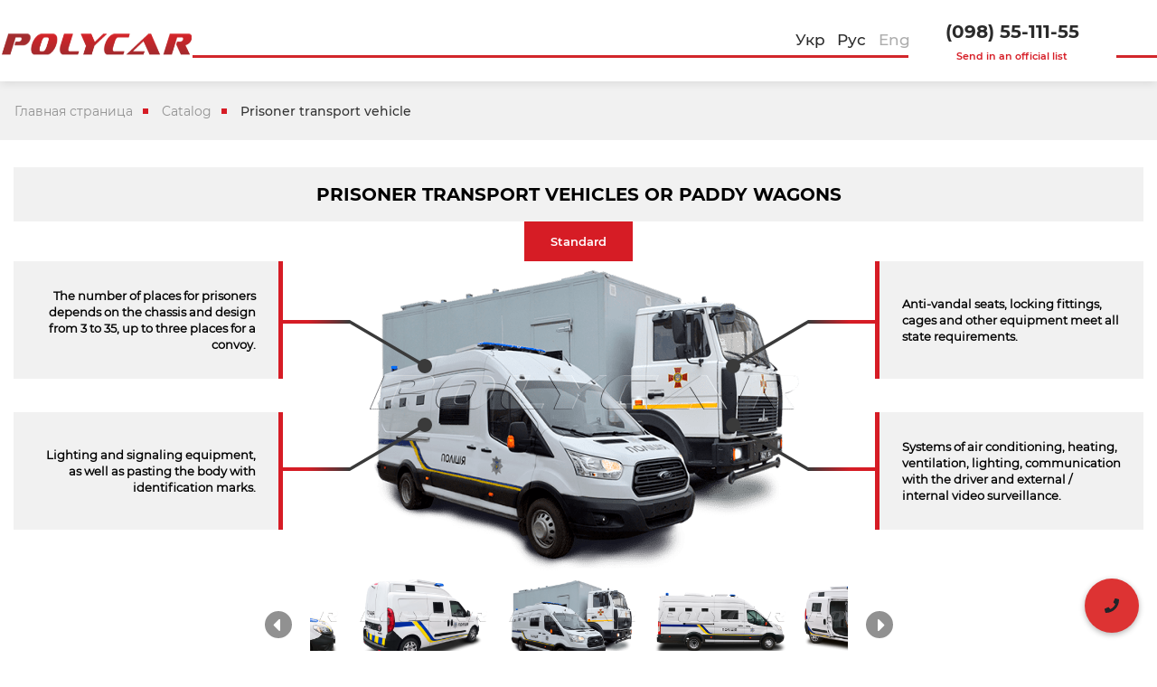

--- FILE ---
content_type: text/html; charset=UTF-8
request_url: https://polycar.com.ua/avtozakeng/
body_size: 19074
content:
<!DOCTYPE html>
<html lang="en-GB">
    <head>
        <meta charset="UTF-8">
        <meta http-equiv="X-UA-Compatible" content="IE=edge">

        <meta name="viewport" content="width=device-width, initial-scale=1.0, maximum-scale=1.0, user-scalable=no" />

        <!-- Chrome, Firefox OS and Opera -->
        <meta name="theme-color" content="#f51e28">
        <!-- Windows Phone -->
        <meta name="msapplication-navbutton-color" content="#f51e28">
        <!-- iOS Safari -->
        <meta name="apple-mobile-web-app-status-bar-style" content="#f51e28">

                <link rel="alternate" type="application/rdf+xml" title="RDF mapping" href="https://polycar.com.ua/en/feed/rdf/">
        <link rel="alternate" type="application/rss+xml" title="RSS" href="https://polycar.com.ua/en/feed/rss/">
        <link rel="alternate" type="application/rss+xml" title="Comments RSS" href="https://polycar.com.ua/en/comments/feed/">
        <link rel="pingback" href="https://polycar.com.ua/xmlrpc.php" />

        <link rel="stylesheet" href="//stackpath.bootstrapcdn.com/font-awesome/4.7.0/css/font-awesome.min.css">
        <link rel="stylesheet" href="//cdnjs.cloudflare.com/ajax/libs/simple-line-icons/2.4.1/css/simple-line-icons.css">
        <link href="https://fonts.googleapis.com/css?family=Montserrat:400,500,600,700&display=swap" rel="stylesheet">
        <link href="https://fonts.googleapis.com/css?family=Poppins&display=swap" rel="stylesheet">
        <link rel="stylesheet" href="https://use.fontawesome.com/releases/v5.8.2/css/all.css" integrity="sha384-oS3vJWv+0UjzBfQzYUhtDYW+Pj2yciDJxpsK1OYPAYjqT085Qq/1cq5FLXAZQ7Ay" crossorigin="anonymous">
		
        <script type="text/javascript" src="https://ajax.googleapis.com/ajax/libs/jquery/3.3.1/jquery.min.js"></script>

        
        <!--[if lt IE 9]>
        <script src="//html5shiv.googlecode.com/svn/trunk/html5.js"></script>
        <![endif]-->

        <!--Стили для главной-->
                <!--КОНЕЦ Стили для главной-->
        <meta name='robots' content='index, follow, max-image-preview:large, max-snippet:-1, max-video-preview:-1' />
	<style>img:is([sizes="auto" i], [sizes^="auto," i]) { contain-intrinsic-size: 3000px 1500px }</style>
	
	<!-- This site is optimized with the Yoast SEO plugin v26.4 - https://yoast.com/wordpress/plugins/seo/ -->
	<title>Buy prisoner transport vehicle | Polycar.com.ua.</title>
	<meta name="description" content="Production of vehicles for transporting prisoners in Ukraine based on various types of chassis. Vehicles of various designs and configurations." />
	<link rel="canonical" href="https://polycar.com.ua/avtozakeng/" />
	<meta property="og:locale" content="en_GB" />
	<meta property="og:locale:alternate" content="uk_UA" />
	<meta property="og:locale:alternate" content="ru_RU" />
	<meta property="og:type" content="article" />
	<meta property="og:title" content="Buy prisoner transport vehicle | Polycar.com.ua." />
	<meta property="og:description" content="Production of vehicles for transporting prisoners in Ukraine based on various types of chassis. Vehicles of various designs and configurations." />
	<meta property="og:url" content="https://polycar.com.ua/avtozakeng/" />
	<meta property="og:site_name" content="Polycar" />
	<meta property="article:published_time" content="2023-08-18T10:39:18+00:00" />
	<meta property="article:modified_time" content="2023-08-18T10:44:27+00:00" />
	<meta property="og:image" content="https://polycar.com.ua/wp-content/uploads/2019/06/tehnika-dlya-perevozky-speckontingenta.png" />
	<meta property="og:image:width" content="300" />
	<meta property="og:image:height" content="212" />
	<meta property="og:image:type" content="image/png" />
	<meta name="author" content="К. А." />
	<meta name="twitter:card" content="summary_large_image" />
	<meta name="twitter:label1" content="Written by" />
	<meta name="twitter:data1" content="К. А." />
	<script type="application/ld+json" class="yoast-schema-graph">{"@context":"https://schema.org","@graph":[{"@type":"Article","@id":"https://polycar.com.ua/avtozakeng/#article","isPartOf":{"@id":"https://polycar.com.ua/avtozakeng/"},"author":{"name":"К. А.","@id":"https://polycar.com.ua/en/#/schema/person/9c1c6e9507fede1bfba57669b3b3df06"},"headline":"PRISONER TRANSPORT VEHICLES OR PADDY WAGONS","datePublished":"2023-08-18T10:39:18+00:00","dateModified":"2023-08-18T10:44:27+00:00","mainEntityOfPage":{"@id":"https://polycar.com.ua/avtozakeng/"},"wordCount":6,"commentCount":0,"publisher":{"@id":"https://polycar.com.ua/en/#organization"},"image":{"@id":"https://polycar.com.ua/avtozakeng/#primaryimage"},"thumbnailUrl":"https://polycar.com.ua/wp-content/uploads/2019/06/tehnika-dlya-perevozky-speckontingenta.png","articleSection":["Catalog","Equipment of military units, military service and the State Emergency Service"],"inLanguage":"en-GB","potentialAction":[{"@type":"CommentAction","name":"Comment","target":["https://polycar.com.ua/avtozakeng/#respond"]}]},{"@type":"WebPage","@id":"https://polycar.com.ua/avtozakeng/","url":"https://polycar.com.ua/avtozakeng/","name":"Buy prisoner transport vehicle | Polycar.com.ua.","isPartOf":{"@id":"https://polycar.com.ua/en/#website"},"primaryImageOfPage":{"@id":"https://polycar.com.ua/avtozakeng/#primaryimage"},"image":{"@id":"https://polycar.com.ua/avtozakeng/#primaryimage"},"thumbnailUrl":"https://polycar.com.ua/wp-content/uploads/2019/06/tehnika-dlya-perevozky-speckontingenta.png","datePublished":"2023-08-18T10:39:18+00:00","dateModified":"2023-08-18T10:44:27+00:00","description":"Production of vehicles for transporting prisoners in Ukraine based on various types of chassis. Vehicles of various designs and configurations.","breadcrumb":{"@id":"https://polycar.com.ua/avtozakeng/#breadcrumb"},"inLanguage":"en-GB","potentialAction":[{"@type":"ReadAction","target":["https://polycar.com.ua/avtozakeng/"]}]},{"@type":"ImageObject","inLanguage":"en-GB","@id":"https://polycar.com.ua/avtozakeng/#primaryimage","url":"https://polycar.com.ua/wp-content/uploads/2019/06/tehnika-dlya-perevozky-speckontingenta.png","contentUrl":"https://polycar.com.ua/wp-content/uploads/2019/06/tehnika-dlya-perevozky-speckontingenta.png","width":300,"height":212},{"@type":"BreadcrumbList","@id":"https://polycar.com.ua/avtozakeng/#breadcrumb","itemListElement":[{"@type":"ListItem","position":1,"name":"Главная страница","item":"https://polycar.com.ua/en/"},{"@type":"ListItem","position":2,"name":"Catalog","item":"https://polycar.com.ua/category/catalogeng/"},{"@type":"ListItem","position":3,"name":"Prisoner transport vehicle"}]},{"@type":"WebSite","@id":"https://polycar.com.ua/en/#website","url":"https://polycar.com.ua/en/","name":"Polycar","description":"Производство кузовного оборудования.","publisher":{"@id":"https://polycar.com.ua/en/#organization"},"potentialAction":[{"@type":"SearchAction","target":{"@type":"EntryPoint","urlTemplate":"https://polycar.com.ua/en/?s={search_term_string}"},"query-input":{"@type":"PropertyValueSpecification","valueRequired":true,"valueName":"search_term_string"}}],"inLanguage":"en-GB"},{"@type":"Organization","@id":"https://polycar.com.ua/en/#organization","name":"Polycar","url":"https://polycar.com.ua/en/","logo":{"@type":"ImageObject","inLanguage":"en-GB","@id":"https://polycar.com.ua/en/#/schema/logo/image/","url":"https://polycar.com.ua/wp-content/uploads/2021/03/Bez-imeni-1.png","contentUrl":"https://polycar.com.ua/wp-content/uploads/2021/03/Bez-imeni-1.png","width":400,"height":50,"caption":"Polycar"},"image":{"@id":"https://polycar.com.ua/en/#/schema/logo/image/"}},{"@type":"Person","@id":"https://polycar.com.ua/en/#/schema/person/9c1c6e9507fede1bfba57669b3b3df06","name":"К. А.","url":"https://polycar.com.ua/en/author/kosaga/"}]}</script>
	<!-- / Yoast SEO plugin. -->


<link rel="alternate" href="https://polycar.com.ua/avtozakukr/" hreflang="uk" />
<link rel="alternate" href="https://polycar.com.ua/avtozak/" hreflang="ru" />
<link rel="alternate" href="https://polycar.com.ua/avtozakeng/" hreflang="en" />
<link rel='dns-prefetch' href='//cdnjs.cloudflare.com' />
<link rel='dns-prefetch' href='//stackpath.bootstrapcdn.com' />
<link rel='dns-prefetch' href='//www.googletagmanager.com' />
<link rel='stylesheet' id='wp-block-library-css' href='https://polycar.com.ua/wp-includes/css/dist/block-library/style.min.css?ver=6.8.2'  media='all' />
<style id='classic-theme-styles-inline-css' type='text/css'>
/*! This file is auto-generated */
.wp-block-button__link{color:#fff;background-color:#32373c;border-radius:9999px;box-shadow:none;text-decoration:none;padding:calc(.667em + 2px) calc(1.333em + 2px);font-size:1.125em}.wp-block-file__button{background:#32373c;color:#fff;text-decoration:none}
</style>
<link rel='stylesheet' id='wp-components-css' href='https://polycar.com.ua/wp-includes/css/dist/components/style.min.css?ver=6.8.2'  media='all' />
<link rel='stylesheet' id='wp-preferences-css' href='https://polycar.com.ua/wp-includes/css/dist/preferences/style.min.css?ver=6.8.2'  media='all' />
<link rel='stylesheet' id='wp-block-editor-css' href='https://polycar.com.ua/wp-includes/css/dist/block-editor/style.min.css?ver=6.8.2'  media='all' />
<link rel='stylesheet' id='popup-maker-block-library-style-css' href='https://polycar.com.ua/wp-content/plugins/popup-maker/dist/packages/block-library-style.css?ver=dbea705cfafe089d65f1'  media='all' />
<style id='global-styles-inline-css' type='text/css'>
:root{--wp--preset--aspect-ratio--square: 1;--wp--preset--aspect-ratio--4-3: 4/3;--wp--preset--aspect-ratio--3-4: 3/4;--wp--preset--aspect-ratio--3-2: 3/2;--wp--preset--aspect-ratio--2-3: 2/3;--wp--preset--aspect-ratio--16-9: 16/9;--wp--preset--aspect-ratio--9-16: 9/16;--wp--preset--color--black: #000000;--wp--preset--color--cyan-bluish-gray: #abb8c3;--wp--preset--color--white: #ffffff;--wp--preset--color--pale-pink: #f78da7;--wp--preset--color--vivid-red: #cf2e2e;--wp--preset--color--luminous-vivid-orange: #ff6900;--wp--preset--color--luminous-vivid-amber: #fcb900;--wp--preset--color--light-green-cyan: #7bdcb5;--wp--preset--color--vivid-green-cyan: #00d084;--wp--preset--color--pale-cyan-blue: #8ed1fc;--wp--preset--color--vivid-cyan-blue: #0693e3;--wp--preset--color--vivid-purple: #9b51e0;--wp--preset--gradient--vivid-cyan-blue-to-vivid-purple: linear-gradient(135deg,rgba(6,147,227,1) 0%,rgb(155,81,224) 100%);--wp--preset--gradient--light-green-cyan-to-vivid-green-cyan: linear-gradient(135deg,rgb(122,220,180) 0%,rgb(0,208,130) 100%);--wp--preset--gradient--luminous-vivid-amber-to-luminous-vivid-orange: linear-gradient(135deg,rgba(252,185,0,1) 0%,rgba(255,105,0,1) 100%);--wp--preset--gradient--luminous-vivid-orange-to-vivid-red: linear-gradient(135deg,rgba(255,105,0,1) 0%,rgb(207,46,46) 100%);--wp--preset--gradient--very-light-gray-to-cyan-bluish-gray: linear-gradient(135deg,rgb(238,238,238) 0%,rgb(169,184,195) 100%);--wp--preset--gradient--cool-to-warm-spectrum: linear-gradient(135deg,rgb(74,234,220) 0%,rgb(151,120,209) 20%,rgb(207,42,186) 40%,rgb(238,44,130) 60%,rgb(251,105,98) 80%,rgb(254,248,76) 100%);--wp--preset--gradient--blush-light-purple: linear-gradient(135deg,rgb(255,206,236) 0%,rgb(152,150,240) 100%);--wp--preset--gradient--blush-bordeaux: linear-gradient(135deg,rgb(254,205,165) 0%,rgb(254,45,45) 50%,rgb(107,0,62) 100%);--wp--preset--gradient--luminous-dusk: linear-gradient(135deg,rgb(255,203,112) 0%,rgb(199,81,192) 50%,rgb(65,88,208) 100%);--wp--preset--gradient--pale-ocean: linear-gradient(135deg,rgb(255,245,203) 0%,rgb(182,227,212) 50%,rgb(51,167,181) 100%);--wp--preset--gradient--electric-grass: linear-gradient(135deg,rgb(202,248,128) 0%,rgb(113,206,126) 100%);--wp--preset--gradient--midnight: linear-gradient(135deg,rgb(2,3,129) 0%,rgb(40,116,252) 100%);--wp--preset--font-size--small: 13px;--wp--preset--font-size--medium: 20px;--wp--preset--font-size--large: 36px;--wp--preset--font-size--x-large: 42px;--wp--preset--spacing--20: 0.44rem;--wp--preset--spacing--30: 0.67rem;--wp--preset--spacing--40: 1rem;--wp--preset--spacing--50: 1.5rem;--wp--preset--spacing--60: 2.25rem;--wp--preset--spacing--70: 3.38rem;--wp--preset--spacing--80: 5.06rem;--wp--preset--shadow--natural: 6px 6px 9px rgba(0, 0, 0, 0.2);--wp--preset--shadow--deep: 12px 12px 50px rgba(0, 0, 0, 0.4);--wp--preset--shadow--sharp: 6px 6px 0px rgba(0, 0, 0, 0.2);--wp--preset--shadow--outlined: 6px 6px 0px -3px rgba(255, 255, 255, 1), 6px 6px rgba(0, 0, 0, 1);--wp--preset--shadow--crisp: 6px 6px 0px rgba(0, 0, 0, 1);}:where(.is-layout-flex){gap: 0.5em;}:where(.is-layout-grid){gap: 0.5em;}body .is-layout-flex{display: flex;}.is-layout-flex{flex-wrap: wrap;align-items: center;}.is-layout-flex > :is(*, div){margin: 0;}body .is-layout-grid{display: grid;}.is-layout-grid > :is(*, div){margin: 0;}:where(.wp-block-columns.is-layout-flex){gap: 2em;}:where(.wp-block-columns.is-layout-grid){gap: 2em;}:where(.wp-block-post-template.is-layout-flex){gap: 1.25em;}:where(.wp-block-post-template.is-layout-grid){gap: 1.25em;}.has-black-color{color: var(--wp--preset--color--black) !important;}.has-cyan-bluish-gray-color{color: var(--wp--preset--color--cyan-bluish-gray) !important;}.has-white-color{color: var(--wp--preset--color--white) !important;}.has-pale-pink-color{color: var(--wp--preset--color--pale-pink) !important;}.has-vivid-red-color{color: var(--wp--preset--color--vivid-red) !important;}.has-luminous-vivid-orange-color{color: var(--wp--preset--color--luminous-vivid-orange) !important;}.has-luminous-vivid-amber-color{color: var(--wp--preset--color--luminous-vivid-amber) !important;}.has-light-green-cyan-color{color: var(--wp--preset--color--light-green-cyan) !important;}.has-vivid-green-cyan-color{color: var(--wp--preset--color--vivid-green-cyan) !important;}.has-pale-cyan-blue-color{color: var(--wp--preset--color--pale-cyan-blue) !important;}.has-vivid-cyan-blue-color{color: var(--wp--preset--color--vivid-cyan-blue) !important;}.has-vivid-purple-color{color: var(--wp--preset--color--vivid-purple) !important;}.has-black-background-color{background-color: var(--wp--preset--color--black) !important;}.has-cyan-bluish-gray-background-color{background-color: var(--wp--preset--color--cyan-bluish-gray) !important;}.has-white-background-color{background-color: var(--wp--preset--color--white) !important;}.has-pale-pink-background-color{background-color: var(--wp--preset--color--pale-pink) !important;}.has-vivid-red-background-color{background-color: var(--wp--preset--color--vivid-red) !important;}.has-luminous-vivid-orange-background-color{background-color: var(--wp--preset--color--luminous-vivid-orange) !important;}.has-luminous-vivid-amber-background-color{background-color: var(--wp--preset--color--luminous-vivid-amber) !important;}.has-light-green-cyan-background-color{background-color: var(--wp--preset--color--light-green-cyan) !important;}.has-vivid-green-cyan-background-color{background-color: var(--wp--preset--color--vivid-green-cyan) !important;}.has-pale-cyan-blue-background-color{background-color: var(--wp--preset--color--pale-cyan-blue) !important;}.has-vivid-cyan-blue-background-color{background-color: var(--wp--preset--color--vivid-cyan-blue) !important;}.has-vivid-purple-background-color{background-color: var(--wp--preset--color--vivid-purple) !important;}.has-black-border-color{border-color: var(--wp--preset--color--black) !important;}.has-cyan-bluish-gray-border-color{border-color: var(--wp--preset--color--cyan-bluish-gray) !important;}.has-white-border-color{border-color: var(--wp--preset--color--white) !important;}.has-pale-pink-border-color{border-color: var(--wp--preset--color--pale-pink) !important;}.has-vivid-red-border-color{border-color: var(--wp--preset--color--vivid-red) !important;}.has-luminous-vivid-orange-border-color{border-color: var(--wp--preset--color--luminous-vivid-orange) !important;}.has-luminous-vivid-amber-border-color{border-color: var(--wp--preset--color--luminous-vivid-amber) !important;}.has-light-green-cyan-border-color{border-color: var(--wp--preset--color--light-green-cyan) !important;}.has-vivid-green-cyan-border-color{border-color: var(--wp--preset--color--vivid-green-cyan) !important;}.has-pale-cyan-blue-border-color{border-color: var(--wp--preset--color--pale-cyan-blue) !important;}.has-vivid-cyan-blue-border-color{border-color: var(--wp--preset--color--vivid-cyan-blue) !important;}.has-vivid-purple-border-color{border-color: var(--wp--preset--color--vivid-purple) !important;}.has-vivid-cyan-blue-to-vivid-purple-gradient-background{background: var(--wp--preset--gradient--vivid-cyan-blue-to-vivid-purple) !important;}.has-light-green-cyan-to-vivid-green-cyan-gradient-background{background: var(--wp--preset--gradient--light-green-cyan-to-vivid-green-cyan) !important;}.has-luminous-vivid-amber-to-luminous-vivid-orange-gradient-background{background: var(--wp--preset--gradient--luminous-vivid-amber-to-luminous-vivid-orange) !important;}.has-luminous-vivid-orange-to-vivid-red-gradient-background{background: var(--wp--preset--gradient--luminous-vivid-orange-to-vivid-red) !important;}.has-very-light-gray-to-cyan-bluish-gray-gradient-background{background: var(--wp--preset--gradient--very-light-gray-to-cyan-bluish-gray) !important;}.has-cool-to-warm-spectrum-gradient-background{background: var(--wp--preset--gradient--cool-to-warm-spectrum) !important;}.has-blush-light-purple-gradient-background{background: var(--wp--preset--gradient--blush-light-purple) !important;}.has-blush-bordeaux-gradient-background{background: var(--wp--preset--gradient--blush-bordeaux) !important;}.has-luminous-dusk-gradient-background{background: var(--wp--preset--gradient--luminous-dusk) !important;}.has-pale-ocean-gradient-background{background: var(--wp--preset--gradient--pale-ocean) !important;}.has-electric-grass-gradient-background{background: var(--wp--preset--gradient--electric-grass) !important;}.has-midnight-gradient-background{background: var(--wp--preset--gradient--midnight) !important;}.has-small-font-size{font-size: var(--wp--preset--font-size--small) !important;}.has-medium-font-size{font-size: var(--wp--preset--font-size--medium) !important;}.has-large-font-size{font-size: var(--wp--preset--font-size--large) !important;}.has-x-large-font-size{font-size: var(--wp--preset--font-size--x-large) !important;}
:where(.wp-block-post-template.is-layout-flex){gap: 1.25em;}:where(.wp-block-post-template.is-layout-grid){gap: 1.25em;}
:where(.wp-block-columns.is-layout-flex){gap: 2em;}:where(.wp-block-columns.is-layout-grid){gap: 2em;}
:root :where(.wp-block-pullquote){font-size: 1.5em;line-height: 1.6;}
</style>
<link rel='stylesheet' id='contact-form-7-css' href='https://polycar.com.ua/wp-content/plugins/contact-form-7/includes/css/styles.css?ver=6.1.3'  media='all' />
<link rel='stylesheet' id='bootstrap-css' href='//stackpath.bootstrapcdn.com/bootstrap/4.3.1/css/bootstrap.min.css?ver=6.8.2'  media='all' />
<link rel='stylesheet' id='owl-animated-css' href='//cdnjs.cloudflare.com/ajax/libs/animate.css/3.7.0/animate.min.css?ver=6.8.2'  media='all' />
<link rel='stylesheet' id='main-css' href='https://polycar.com.ua/wp-content/themes/avtocar/style.css?ver=1.2.40'  media='all' />
<link rel='stylesheet' id='owl-css' href='https://polycar.com.ua/wp-content/themes/avtocar/css/owl.carousel.css?ver=1.2.40'  media='all' />
<link rel='stylesheet' id='slick-css' href='https://polycar.com.ua/wp-content/themes/avtocar/css/slick.css?ver=1.2.40'  media='all' />
<link rel='stylesheet' id='slick-theme-css' href='https://polycar.com.ua/wp-content/themes/avtocar/css/slick-theme.css?ver=1.2.40'  media='all' />
<link rel='stylesheet' id='fancybox-css' href='https://polycar.com.ua/wp-content/themes/avtocar/css/jquery.fancybox.css?ver=1.2.40'  media='all' />
<link rel='stylesheet' id='popup-maker-site-css' href='//polycar.com.ua/wp-content/uploads/pum/pum-site-styles.css?generated=1755177965&#038;ver=1.21.5'  media='all' />
<link rel='stylesheet' id='msl-main-css' href='https://polycar.com.ua/wp-content/plugins/master-slider/public/assets/css/masterslider.main.css?ver=3.11.0'  media='all' />
<link rel='stylesheet' id='msl-custom-css' href='https://polycar.com.ua/wp-content/uploads/master-slider/custom.css?ver=2.7'  media='all' />
<script type="text/javascript" src="https://polycar.com.ua/wp-includes/js/jquery/jquery.min.js" id="jquery-core-js"></script>
<script type="text/javascript" src="https://polycar.com.ua/wp-includes/js/jquery/jquery-migrate.min.js" id="jquery-migrate-js"></script>

<!-- Google tag (gtag.js) snippet added by Site Kit -->
<!-- Google Analytics snippet added by Site Kit -->
<script type="text/javascript" src="https://www.googletagmanager.com/gtag/js" id="google_gtagjs-js" async></script>
<script type="text/javascript" id="google_gtagjs-js-after">
/* <![CDATA[ */
window.dataLayer = window.dataLayer || [];function gtag(){dataLayer.push(arguments);}
gtag("set","linker",{"domains":["polycar.com.ua"]});
gtag("js", new Date());
gtag("set", "developer_id.dZTNiMT", true);
gtag("config", "GT-NBQQHHC");
 window._googlesitekit = window._googlesitekit || {}; window._googlesitekit.throttledEvents = []; window._googlesitekit.gtagEvent = (name, data) => { var key = JSON.stringify( { name, data } ); if ( !! window._googlesitekit.throttledEvents[ key ] ) { return; } window._googlesitekit.throttledEvents[ key ] = true; setTimeout( () => { delete window._googlesitekit.throttledEvents[ key ]; }, 5 ); gtag( "event", name, { ...data, event_source: "site-kit" } ); }; 
/* ]]> */
</script>
<link rel="https://api.w.org/" href="https://polycar.com.ua/wp-json/" /><link rel="alternate" title="JSON" type="application/json" href="https://polycar.com.ua/wp-json/wp/v2/posts/10827" /><link rel="alternate" title="oEmbed (JSON)" type="application/json+oembed" href="https://polycar.com.ua/wp-json/oembed/1.0/embed?url=https%3A%2F%2Fpolycar.com.ua%2Favtozakeng%2F&#038;lang=en" />
<link rel="alternate" title="oEmbed (XML)" type="text/xml+oembed" href="https://polycar.com.ua/wp-json/oembed/1.0/embed?url=https%3A%2F%2Fpolycar.com.ua%2Favtozakeng%2F&#038;format=xml&#038;lang=en" />
<meta name="generator" content="Site Kit by Google 1.166.0" /><script>var ms_grabbing_curosr = 'https://polycar.com.ua/wp-content/plugins/master-slider/public/assets/css/common/grabbing.cur', ms_grab_curosr = 'https://polycar.com.ua/wp-content/plugins/master-slider/public/assets/css/common/grab.cur';</script>
<meta name="generator" content="MasterSlider 3.11.0 - Responsive Touch Image Slider | avt.li/msf" />
<style type="text/css">.recentcomments a{display:inline !important;padding:0 !important;margin:0 !important;}</style><link rel="icon" href="https://polycar.com.ua/wp-content/uploads/2019/06/favicon-2-100x100.png" sizes="32x32" />
<link rel="icon" href="https://polycar.com.ua/wp-content/uploads/2019/06/favicon-2-100x100.png" sizes="192x192" />
<link rel="apple-touch-icon" href="https://polycar.com.ua/wp-content/uploads/2019/06/favicon-2-100x100.png" />
<meta name="msapplication-TileImage" content="https://polycar.com.ua/wp-content/uploads/2019/06/favicon-2-100x100.png" />
		<style type="text/css" id="wp-custom-css">
			.lang-item-en {
    display: none;
}		</style>
			
		<!-- Global site tag (gtag.js) - Google Analytics -->
<script async src="https://www.googletagmanager.com/gtag/js?id=UA-28567968-1"></script>
<script>
  window.dataLayer = window.dataLayer || [];
  function gtag(){dataLayer.push(arguments);}
  gtag('js', new Date());

  gtag('config', 'UA-28567968-1');
</script>
<style>
.language-menu .lang-item, .language-menu > ul { display: inline-block!important; }
.language-menu { position: relative; }
.language-menu > ul { position: absolute; width: 140px; right: -70px; top: -12px; z-index: 10; }
</style>
    </head>
    <body class="wp-singular post-template-default single single-post postid-10827 single-format-standard wp-custom-logo wp-theme-avtocar _masterslider _ms_version_3.11.0">

<!--<div class="preloader"><img src="/wp-content/themes/---theme-/images/preloader.svg" alt="Loading"/></div>-->

        <header id="top" class="header">
            
        	<div class="container p-0">
            <nav class="navbar navbar-expand-md navbar-light">
                
                    <div class="row w-100 m-0 justify-content-center align-items-center header__height">
                        
                    	<div class="col-6 col-sm-6 col-md-3 col-lg-2 col-xl-2 ">
                    		<div class="logo">
                    			<a href="https://polycar.com.ua/en">
                                    <img width="400" height="50" src="https://polycar.com.ua/wp-content/uploads/2021/03/Bez-imeni-1.png" class="custom-logo" alt="Polycar" itemprop="logo" title="Polycar" decoding="async" srcset="https://polycar.com.ua/wp-content/uploads/2021/03/Bez-imeni-1.png 400w, https://polycar.com.ua/wp-content/uploads/2021/03/Bez-imeni-1-300x38.png 300w" sizes="(max-width: 400px) 100vw, 400px" />                                                                             <div class="callback__call">
                                            <p></p>
                                        </div>
                                                                    </a>
                    		</div>
                    	</div>
                    	<div class="col-6 col-sm-6 col-md-5 col-lg-6 col-xl-6">
                    		<!-- <button class="navbar-toggler bg-light" type="button" data-toggle="collapse" data-target="#topnav" aria-controls="topnav" aria-expanded="false" aria-label="Toggle navigation">
                    		    <span class="navbar-toggler-icon"></span>
                    		</button> -->
                    		<div id="topnav" class="collapse navbar-collapse justify-content-center menu">
                    		    <div id="top-nav-ul" class="top-menu"><ul>
<li id="menu-item-9966" class="menu-item-9966"><a></a></li>
<li id="menu-item-10521" class="menu-item-10521"><a></a></li>
<li id="menu-item-10509" class="menu-item-10509"><a></a></li>
<li id="menu-item-10506" class="menu-item-10506"><a></a></li>
<li id="menu-item-12455" class="menu-item-12455"><a></a></li>
</ul></div>
                    		</div>
                            <div class="show__m">
                                <div class="mobile__block">
                                                                        <div class="mobile__block-call popmake-10486"><i class="fas fa-phone" data-toggle="modal" data-target="#exampleModalCenter"></i></div>
                                    <div class="mobile__block-menu">
                                        <input type="checkbox" id="checkbox1" class="checkbox1 visuallyHidden" onclick="showMobilemenu()">
                                        <label for="checkbox1">
                                            <div class="hamburger hamburger1">
                                                <span class="bar bar1"></span>
                                                <span class="bar bar2"></span>
                                                <span class="bar bar3"></span>
                                                <span class="bar bar4"></span>
                                            </div>
                                        </label>
                                    </div>
                                </div>
                                <div class="close__mobile">
                                    Close                                </div>
                            </div>
                        </div>
                    	<div class="col-1 col-sm-1 col-md-1 col-lg-1 col-xl-1 hide__m">
                    		<div class="language-menu ">
                                <ul class="mb-0 p-0 d-flex align-items-center">
                                    	<li class="lang-item lang-item-3 lang-item-uk lang-item-first"><a lang="uk" hreflang="uk" href="https://polycar.com.ua/avtozakukr/">Укр</a></li>
	<li class="lang-item lang-item-6 lang-item-ru"><a lang="ru-RU" hreflang="ru-RU" href="https://polycar.com.ua/avtozak/">Рус</a></li>
	<li class="lang-item lang-item-820 lang-item-en current-lang"><a lang="en-GB" hreflang="en-GB" href="https://polycar.com.ua/avtozakeng/" aria-current="true">Eng</a></li>
                                </ul>
                            </div>
                        </div>
                        <div class="col-2 col-sm-2 col-md-3 col-lg-3 col-xl-3 hide__m">
                        	                        		<div class="callback">
                        			<div class="callback__phone">
                        				<a href="tel:(098) 55-111-55" target="_blank">
                        					(098) 55-111-55                        				</a>
                        			</div>
                        			                        			<div class="callback__call popmake-10486 poloska2">
                        				<a href="#">Send in an official list</a>
                        			</div>
                        			                        		</div>
                        	                        </div>
                    </div>

            </nav>
            <div class="poloska"></div>
            </div>
            <div class="mobile__menu">
            <div id="top-nav-ul" class="top-menu"><ul>
<li class="menu-item-9966"><a></a></li>
<li class="menu-item-10521"><a></a></li>
<li class="menu-item-10509"><a></a></li>
<li class="menu-item-10506"><a></a></li>
<li class="menu-item-12455"><a></a></li>
</ul></div>
                <div class="mobile__lang">
                    <div class="languages">
                      	<li class="lang-item lang-item-3 lang-item-uk lang-item-first"><a lang="uk" hreflang="uk" href="https://polycar.com.ua/avtozakukr/">Укр</a></li>
	<li class="lang-item lang-item-6 lang-item-ru"><a lang="ru-RU" hreflang="ru-RU" href="https://polycar.com.ua/avtozak/">Рус</a></li>
	<li class="lang-item lang-item-820 lang-item-en current-lang"><a lang="en-GB" hreflang="en-GB" href="https://polycar.com.ua/avtozakeng/" aria-current="true">Eng</a></li>
                    </div>
                </div>
            </div>
        </header>
        <div class="site__line">
          <div class="site__line-one"></div>
          <div class="site__line-two"></div>
          <div class="site__line-tree"></div>
          <div class="site__line-four"></div>
        </div><section class="breadcrumbs_section">
    <div class="container">
        <div class="row">
            <div class="col-12 pl-0">
                <div class="breadcrumbs index"><span><span><a href="https://polycar.com.ua/en/">Главная страница</a></span>  <span><a href="https://polycar.com.ua/category/catalogeng/">Catalog</a></span>  <span class="breadcrumb_last" aria-current="page">Prisoner transport vehicle</span></span></div>            </div>
        </div>
    </div>
</section>
<div class="container">
    <div class="row">
        <div id="content" class="col-sm-12 product__page">
            <div class="row">
                <div class="col-12">
                    <div class="product__title index">
                        <h1>PRISONER TRANSPORT VEHICLES OR PADDY WAGONS</h1>
                    </div>
                    <div class="tab__top">
                        <div class="product__tabs">
                            <ul class="nav nav-pills" id="pills-tab" role="tablist">
                                                                    <li class="nav-item">
                                    <a class="nav-link active" id="pills-home-tab" data-toggle="pill" href="#pills-home" role="tab" aria-controls="pills-home" aria-selected="true">Standard</a>
                                    </li>
                                                                                                                            </ul>
                        </div>
                    </div>
                </div>
            </div>
        </div>
    </div>
    <div class="tab-content" id="pills-tabContent">
                <div class="tab-pane fade show active" id="pills-home" role="tabpanel" aria-labelledby="pills-home-tab">
            <div class="product__content tab-content" id="pills-tabContent premium">
                <section class="product__cart" id="product-cart">
                    <div class="container">
                        <div class="row">
                            <div class="col-12 col-sm-12 col-md-12 col-lg-3 col-xl-3 pl-0 order-mr">
                                <div class="thumb__description thumb__description-left">
                                    <p>The number of places for prisoners depends on the chassis and design from 3 to 35, up to three places for a convoy. </p>
                                    <img src="../wp-content/themes/avtocar/images/top_left.svg" alt="top left arrow">
                                </div>
                                <div class="thumb__description thumb__description-left">
                                    <p>Lighting and signaling equipment, as well as pasting the body with identification marks. </p>
                                    <img src="../wp-content/themes/avtocar/images/bottom_left.svg" alt="bottom left arrow">
                                </div>
                            </div>
                            <div class="col-12 col-sm-12 col-md-12 col-lg-6 col-xl-6">
                                <div class="product__image text-center ">
                                                                                                                    <div class="slider-for for_slider">
                                                                                                    <div class="image_slider" style="text-align:center;">
                                                        <img style="max-height:400px!important;margin:0 auto;" src="https://polycar.com.ua/wp-content/uploads/2019/06/avtozak-polycar-e1575622435317.png" alt="" />
                                                    </div>
                                                                                                    <div class="image_slider" style="text-align:center;">
                                                        <img style="max-height:400px!important;margin:0 auto;" src="https://polycar.com.ua/wp-content/uploads/2019/06/avtozak-polycar-2.png" alt="Автомобиль для перевозки заключенных (автозак) на базе Ford." />
                                                    </div>
                                                                                                    <div class="image_slider" style="text-align:center;">
                                                        <img style="max-height:400px!important;margin:0 auto;" src="https://polycar.com.ua/wp-content/uploads/2019/06/avtozak-polycar-3.png" alt="Автозак на базе Fiat." />
                                                    </div>
                                                                                                    <div class="image_slider" style="text-align:center;">
                                                        <img style="max-height:400px!important;margin:0 auto;" src="https://polycar.com.ua/wp-content/uploads/2019/06/avtozak-fiat-polycar.png" alt="Автозаки Polycar на базе Fiat." />
                                                    </div>
                                                                                            </div>
                                                                                                                    <div class="slider-nav nav_slider">
                                                                                            <div class="carousel-item">
                                                    <img src="https://polycar.com.ua/wp-content/uploads/2019/06/avtozak-polycar-e1575622435317.png" alt="" />
                                                </div>
                                                                                            <div class="carousel-item">
                                                    <img src="https://polycar.com.ua/wp-content/uploads/2019/06/avtozak-polycar-2.png" alt="Автомобиль для перевозки заключенных (автозак) на базе Ford." />
                                                </div>
                                                                                            <div class="carousel-item">
                                                    <img src="https://polycar.com.ua/wp-content/uploads/2019/06/avtozak-polycar-3.png" alt="Автозак на базе Fiat." />
                                                </div>
                                                                                            <div class="carousel-item">
                                                    <img src="https://polycar.com.ua/wp-content/uploads/2019/06/avtozak-fiat-polycar.png" alt="Автозаки Polycar на базе Fiat." />
                                                </div>
                                                                                    </div>
                                                                    </div>
                            </div>
                            <div class="col-12 col-sm-12 col-md-12 col-lg-3 col-xl-3 pr-0">
                                <div class="thumb__description thumb__description-right">
                                    <p>Anti-vandal seats, locking fittings, cages and other equipment meet all state requirements.</p>
                                    <img src="../wp-content/themes/avtocar/images/top_right.svg" alt="top right arrow">
                                </div>
                                <div class="thumb__description thumb__description-right">
                                    <p>Systems of air conditioning, heating, ventilation, lighting, communication with the driver and external / internal video surveillance.</p>
                                    <img src="../wp-content/themes/avtocar/images/bottom_right.svg" alt="bottom right arrow">
                                </div>
                            </div>
                        </div>
                    </div>
                </section>
                <section class="product__tab " id="product-tab">
                    <div class="row">
                        <div class="col-12">
                            <div class="tabs__title index">
                                <div class="tab">
                                    <ul class="nav nav-pills mb-3 " id="pills-tab" role="tablist">
                                        <li class="nav-item tablinks">
                                            <a class="nav-link active" id="pills-first-tab" data-toggle="pill" href="#pills-first" role="tab" aria-controls="pills-first" aria-selected="true">
                                                Опис                                            </a>
                                        </li>
                                                                                    <li class="nav-item tablinks">
                                                <a class="nav-link" id="pills-second-tab" data-toggle="pill" href="#pills-second" role="tab" aria-controls="pills-second" aria-selected="false">
                                                    Характеристики                                                </a>
                                            </li>
                                                                                <li class="nav-item tablinks">
                                            <a class="nav-link" id="pills-third-tab" data-toggle="pill" href="#pills-third" role="tab" aria-controls="pills-third" aria-selected="false">
                                            Медіа                                        </a>
                                    </li>
                                    <li class="nav-item tablinks">
                                        <a class="nav-link" id="pills-fourth-tab" data-toggle="pill" href="#pills-fourth" role="tab" aria-controls="pills-fourth" aria-selected="false">
                                            Готові рішення                                        </a>
                                    </li>
                                </ul>
                            </div>
                        </div>
                        <div class="tab-content" id="pills-tabContent">
                            <div class="tab-pane fade show active" id="pills-first" role="tabpanel" aria-labelledby="pills-first-tab">
                                <div id="description" class="tabcontent">
                                    <div class="product__description">
                                        <p align="justify"><b>A prisoner transport vehicle</b> is a car for transporting prisoners and suspects, in conditions that exclude violation of the regime of detention established by the judicial authorities. Paddy wagons are special vehicles, the body can be made on the basis of a minibus, bus, various brands of trucks or a vehicle that is equipped with a van (Renault Dokker, Fiat Doblo, etc.), depending on how many people need to be transported. The body of the vehicle on the basis of which the paddy wagon is produced must be all-metal. The inner wall and ceiling sheathing is made of metal sheets and provides thermal insulation made of non-combustible material.</p>
<p align="justify">One of the important conditions for the implementation of this vehicle is the availability of separate rooms for the transport of prisoners and a compartment for the security guard that provides escort. Usually they are separated by a metal grating with a rod diameter of at least 5 mm and a cell of no more than 35&#215;35 mm, or they are sewn up with a metal sheet with a thickness of at least 1.2 mm. If the compartments are separated by a metal plate, they have a small observation hole. Depending on the version of the car / bus, they can also be equipped with a special compartment for storing police escort’s weapons.</p>
<p align="justify">In some versions, designed to transport prisoners over long distances, toilets, wash basins are installed and the room is divided into several compartments (individual cells and cells for several people). Seats and lamps in the compartment for prisoners are reinforced (anti-vandal). Near each seat there are brackets or fixing racks for fastening the detainee&#8217;s handcuffs. If in such vehicles an exit is provided in the rear of the body, then it is equipped with a stationary lock and protected hinges, and it is tightly sewn up with a metal sheet inside. In the upper and lower parts of the cell doors, a ventilation belt made of perforated metal sheet is equipped. The doors of the cells are closed automatically, and then with a special key. An emergency ventilation hatch with a special key is provided in the upper part.</p>
<p align="justify">Another important factor that must be taken into account in the production of special vehicles for the transport of prisoners is radio communication. In these vehicles, specialized radio stations are installed with a certain radio frequency range, sensitivity and with at least 16 channels. It is also customary to install video surveillance systems in paddy wagons (from 2 to 7 external and internal surveillance cameras) with a monitor displayed in the convoy compartment.</p>
<p align="justify">Vehicles for the transport of prisoners produced by Polycar comply with all orders and regulations of the Ministry of Internal Affairs of Ukraine.</p>
                                    </div>
                                </div>
                            </div>
                                                            <div class="tab-pane fade" id="pills-second" role="tabpanel" aria-labelledby="pills-second-tab">
                                    <div id="options" class="tabcontent">
                                        <div class="row">
                                            <div class="col-12">
                                                <h2>
                                                    Технічні характеристики                                                </h2>
                                            </div>
                                            <div class="col-12 col-sm-12 col-md-12">
                                                <table style="border-collapse: collapse;width: 100%">
<tbody>
<tr>
<td style="width: 50%">Number of places for prisoners </td>
<td style="width: 50%">up to 35 (depending on the chassis) </td>
</tr>
<tr>
<td style="width: 50%">Cells</td>
<td style="width: 50%">individual and common </td>
</tr>
<tr>
<td style="width: 50%">Places for police escort </td>
<td style="width: 50%">1 or 2, comfortable, folding </td>
</tr>
<tr>
<td style="width: 50%">Video surveillance </td>
<td style="width: 50%">inside and outside with a display in the driver&#8217;s cab </td>
</tr>
</tbody>
</table>
<table style="border-collapse: collapse;width: 100%">
<tbody>
<tr>
<td style="width: 50%">Pasting of the body </td>
<td style="width: 50%">mock-up of the customer </td>
</tr>
<tr>
<td style="width: 50%">Furniture </td>
<td style="width: 50%">anti-vandal seats and benches </td>
</tr>
<tr>
<td style="width: 50%">Signaling devices </td>
<td style="width: 50%">light panels, a signaling loudspeaker, a siren </td>
</tr>
<tr>
<td style="width: 50%">Systems</td>
<td style="width: 50%">ventilation, heating, air conditioning, lighting, two-way communication with the cabin</td>
</tr>
</tbody>
</table>
                                            </div>
                                        </div>
                                    </div>
                                </div>
                                                        <div class="tab-pane fade" id="pills-third" role="tabpanel" aria-labelledby="pills-third-tab">
                                <div id="media" class="tabcontent">
                                    <div class="row">
                                        <div class="col-12 col-sm-6 col-md-6">
                                            <div class="media__image">
                                                                                                                                                  <a class="gallery__img1_link">
	                                                    <img src="https://polycar.com.ua/wp-content/uploads/2019/06/avtozak-ford-polycar-700x525.jpg" alt="Автозак, выполненный на базе автомобиля Ford Transit." />
	                                                    <div class="media___background">
	                                                        <span><i class="fas fa-camera"></i></span>
	                                                        <p>Фотогалерея</p>
	                                                    </div>
                                                    </a>
                                                                                                                                                <div class="gallery__img1 d-none">
                                                                                                            <a class="img_1" href="https://polycar.com.ua/wp-content/uploads/2019/06/avtozak-ford-polycar.jpg" data-fancybox="foto_1">
                                                            <img src="https://polycar.com.ua/wp-content/uploads/2019/06/avtozak-ford-polycar-150x150.jpg" alt="Автозак, выполненный на базе автомобиля Ford Transit." />
                                                        </a>
                                                                                                            <a class="img_2" href="https://polycar.com.ua/wp-content/uploads/2019/06/avtozak-ford-3-polycar.jpg" data-fancybox="foto_1">
                                                            <img src="https://polycar.com.ua/wp-content/uploads/2019/06/avtozak-ford-3-polycar-150x150.jpg" alt="Автозак на базе Ford Transit." />
                                                        </a>
                                                                                                            <a class="img_3" href="https://polycar.com.ua/wp-content/uploads/2019/06/avtozak-ford-2-polycar.jpg" data-fancybox="foto_1">
                                                            <img src="https://polycar.com.ua/wp-content/uploads/2019/06/avtozak-ford-2-polycar-150x150.jpg" alt="Камеры заключенных в автозаке." />
                                                        </a>
                                                                                                            <a class="img_4" href="https://polycar.com.ua/wp-content/uploads/2019/06/avtozak-fiat-1-polycar.jpg" data-fancybox="foto_1">
                                                            <img src="https://polycar.com.ua/wp-content/uploads/2019/06/avtozak-fiat-1-polycar-150x150.jpg" alt="Автодля перевозки заключенных на базе Fiat Doblo." />
                                                        </a>
                                                                                                            <a class="img_5" href="https://polycar.com.ua/wp-content/uploads/2019/06/avtozak-fiat-polycar.jpg" data-fancybox="foto_1">
                                                            <img src="https://polycar.com.ua/wp-content/uploads/2019/06/avtozak-fiat-polycar-150x150.jpg" alt="Камеры заключенных в автозаке на базе Fiat Doblo." />
                                                        </a>
                                                                                                            <a class="img_6" href="https://polycar.com.ua/wp-content/uploads/2019/06/avtozak-maz-polycar.jpg" data-fancybox="foto_1">
                                                            <img src="https://polycar.com.ua/wp-content/uploads/2019/06/avtozak-maz-polycar-150x150.jpg" alt="Автозак на базе автомобиля МАЗ." />
                                                        </a>
                                                                                                            <a class="img_7" href="https://polycar.com.ua/wp-content/uploads/2019/06/avtozak-maz-2-polycar.jpg" data-fancybox="foto_1">
                                                            <img src="https://polycar.com.ua/wp-content/uploads/2019/06/avtozak-maz-2-polycar-150x150.jpg" alt="Камеры заключенных в автозаке." />
                                                        </a>
                                                                                                            <a class="img_8" href="https://polycar.com.ua/wp-content/uploads/2020/11/avtozak-ford-transit-2.jpg" data-fancybox="foto_1">
                                                            <img src="https://polycar.com.ua/wp-content/uploads/2020/11/avtozak-ford-transit-2-150x150.jpg" alt="Автозак Ford Transit." />
                                                        </a>
                                                                                                            <a class="img_9" href="https://polycar.com.ua/wp-content/uploads/2020/11/avtozak-ford-transit-1.jpg" data-fancybox="foto_1">
                                                            <img src="https://polycar.com.ua/wp-content/uploads/2020/11/avtozak-ford-transit-1-150x150.jpg" alt="Автомобиль для перевозки заключенных на базе Ford Transit." />
                                                        </a>
                                                                                                            <a class="img_10" href="https://polycar.com.ua/wp-content/uploads/2020/11/avtozak-ford-transit-3.jpg" data-fancybox="foto_1">
                                                            <img src="https://polycar.com.ua/wp-content/uploads/2020/11/avtozak-ford-transit-3-150x150.jpg" alt="Автомобиль для перевозки заключенных на базе Форд." />
                                                        </a>
                                                                                                            <a class="img_11" href="https://polycar.com.ua/wp-content/uploads/2020/11/avtozak-ford-transit-4.jpg" data-fancybox="foto_1">
                                                            <img src="https://polycar.com.ua/wp-content/uploads/2020/11/avtozak-ford-transit-4-150x150.jpg" alt="Автозак Форд производства Polycar." />
                                                        </a>
                                                                                                            <a class="img_12" href="https://polycar.com.ua/wp-content/uploads/2020/11/avtozak-ford-transit-5.jpg" data-fancybox="foto_1">
                                                            <img src="https://polycar.com.ua/wp-content/uploads/2020/11/avtozak-ford-transit-5-150x150.jpg" alt="" />
                                                        </a>
                                                                                                    </div>
                                                                                                                                            </div>
                                        </div>
                                        <div class="col-12 col-sm-6 col-md-6">
                                            <div class="media__video" >
                                                                                                                                                                                                                                                                                                        </div>
                                        </div>
                                    </div>
                                </div>
                            </div>
                        <div class="tab-pane fade" id="pills-fourth" role="tabpanel" aria-labelledby="pills-fourth-tab">
                            <div id="decision" class="tabcontent">
                                <div class="row">
                                                                    </div>
                            </div>
                        </div>
                    </div>
                </div>
                </div>
            </section>
        </div>
    </div>
    
          </div>
</div>
<section class="carusel carusel_singl" id="carusel">
        <div class="container">
            <div class="row">
                <div class="col-12">
                    <div id="carousel" class="carousel__block">
                                                 <div class="img_prozv item">
                             <a href="https://polycar.com.ua/category/catalogeng/" class="text-center ">
                                 <img src="" />
                             </a>
                         </div>
                                             </div>
                </div>
            </div>
        </div>
    </section>




<footer class="footer" id="footer">
  <div class="container">
    <div class="row">
      <div class="col-12 col-sm-12 col-md-12 col-lg-12 col-xl-9 ml-auto mr-auto hide__m">
        <div class="footer__top">
          <div class="container">
            <div class="row">
              <div class="col-12 col-sm-6 col-md-2 col-lg-2 col-xl-2 col-lr-3">
                <div class="footer__menu">
                  <h4>
                    Information                  </h4>
                                  </div>
              </div>

              <div class="col-12 col-sm-6 col-md-3 col-lg-3 col-xl-3">
                <div class="footer__menu">
                  <h4>
                    Catalogue                  </h4>
                                  </div>
              </div>

              <div class="col-12 col-sm-6 col-md-2 col-lg-2 col-xl-2 col-lr-3">
                <div class="footer__menu">
                  <h4>
                    About company                  </h4>
                                  </div>
              </div>

              <div class="col-12 col-sm-6 col-md-3 col-lg-3 col-xl-3">
                <div class="footer__menu">
                  <h4>
                    Contacts                  </h4>
                  <div class="footer__menu-phone">
                    <div id="text-6" class="widget widget_text">			<div class="textwidget"><p><span style="font-weight: 400;">Sales department</span></p>
<p>&nbsp;</p>
<p><a href="tel:0675384653">(067) 538-46-53</a></p>
<p><a href="tel:0675384653">(067) 462-43-28</a></p>
<p>&nbsp;</p>
<p><span style="font-weight: 400;">Department of vehicles for military service:</span></p>
<p>&nbsp;</p>
<p><a href="tel:(067) 240-55-47">(067) 240-55-47</a></p>
<p>&nbsp;</p>
<p><span style="font-weight: 400;">Department of Medical Automotive Support:</span></p>
<p>&nbsp;</p>
<p><a href="tel:0674455472">(067) 445-54-72</a></p>
<p>&nbsp;</p>
<p><span style="font-weight: 400;">Trailer sales department:</span></p>
<p>&nbsp;</p>
<p><a href="tel:0674564738">(067) 456 47 38</a></p>
<p><a href="tel:(067) 456-47-94">(067) 456-47-94</a></p>
<p>&nbsp;</p>
</div>
		</div>
                  </div>
                  <div class="footer__menu-description">
                    <div id="text-3" class="widget widget_text">			<div class="textwidget"></div>
		</div>
                  </div>
                  <div class="footer__menu-social d-footer__desctop">
                    <h5>
                      We are in social networks                    </h5>
                    <div class="footer__menu-social__block">
                      <a href="https://www.facebook.com/PolycarUkr/" rel="nofollow" target="_blanck">
                        <i class="fab fa-facebook-f"></i>
                      </a>
                      <a href="https://www.youtube.com/channel/UCcJ6-OH4smk8eS8kuzI2a_g" rel="nofollow" target="_blanck">
                        <i class="fab fa-youtube"></i>
                      </a>
                      <a href="https://twitter.com/PolycarUkr" rel="nofollow" target="_blanck">
                        <i class="fab fa-twitter"></i>
                      </a>
                    </div>
                  </div>
                </div>
              </div>

              <div class="col-12 col-sm-6 col-md-2 col-lg-2 d-footer__mobile ">
                <div class="footer__menu-social">
                  <h4>
                    We are in social networks                  </h4>
                  <div class="footer__menu-social__block">
                    <a href="https://www.facebook.com/PolycarUkr/" rel="nofollow" target="_blanck">
                      <i class="fab fa-facebook-f"></i>
                    </a>
                    <a href="https://www.youtube.com/channel/UCcJ6-OH4smk8eS8kuzI2a_g" rel="nofollow" target="_blanck">
                      <i class="fab fa-youtube"></i>
                    </a>
                    <a href="https://twitter.com/PolycarUkr" rel="nofollow" target="_blanck">
                      <i class="fab fa-twitter"></i>
                    </a>
                  </div>
                </div>
              </div>

            </div><!-- row -->
          </div><!-- container -->
        </div><!-- footer__top -->
      </div>
    </div>
  </div>

  <div class="footer__mobile show__m">
    <div class="footer__mobile-item">
      <div class="footer__mobile-title" onclick="showFootermobile('block1', 'play1')">
        <h4>
          Information        </h4>
        <span><i class="fas fa-play play1"></i></span>
      </div>
      <div class="footer__mobile-body block1">
              </div>
    </div>

    <div class="footer__mobile-item">
      <div class="footer__mobile-title" onclick="showFootermobile('block2', 'play2')">
        <h4>
          Catalogue        </h4>
        <span><i class="fas fa-play play2"></i></span>
      </div>
      <div class="footer__mobile-body block2">
              </div>
    </div>

    <div class="footer__mobile-item last__item">
      <div class="footer__mobile-title" onclick="showFootermobile('block3', 'play3')">
        <h4>
          About company        </h4>
        <span><i class="fas fa-play play3"></i></span>
      </div>
      <div class="footer__mobile-body block3">
              </div>
    </div>

    <div class="footer__mobile-item__contact">
      <div class="footer__mobile-title__contact">
        <div class="footer__menu">
          <h4>
            Contacts          </h4>
        </div>
      </div>
      <div class="footer__mobile-body__contact">
        <div class="footer__mobile-phone">
          <div id="text-6" class="widget widget_text">			<div class="textwidget"><p><span style="font-weight: 400;">Sales department</span></p>
<p>&nbsp;</p>
<p><a href="tel:0675384653">(067) 538-46-53</a></p>
<p><a href="tel:0675384653">(067) 462-43-28</a></p>
<p>&nbsp;</p>
<p><span style="font-weight: 400;">Department of vehicles for military service:</span></p>
<p>&nbsp;</p>
<p><a href="tel:(067) 240-55-47">(067) 240-55-47</a></p>
<p>&nbsp;</p>
<p><span style="font-weight: 400;">Department of Medical Automotive Support:</span></p>
<p>&nbsp;</p>
<p><a href="tel:0674455472">(067) 445-54-72</a></p>
<p>&nbsp;</p>
<p><span style="font-weight: 400;">Trailer sales department:</span></p>
<p>&nbsp;</p>
<p><a href="tel:0674564738">(067) 456 47 38</a></p>
<p><a href="tel:(067) 456-47-94">(067) 456-47-94</a></p>
<p>&nbsp;</p>
</div>
		</div>
        </div>
        <div class="footer__mobile-description">
          <div id="text-3" class="widget widget_text">			<div class="textwidget"></div>
		</div>
        </div>
        <div class="footer__menu-social">
          <h5>
            We are in social networks          </h5>
          <div class="footer__menu-social__block">
            <a href="https://www.facebook.com/PolycarUkr/" rel="nofollow" target="_blanck">
              <i class="fab fa-facebook-f"></i>
            </a>
            <a href="https://www.youtube.com/channel/UCcJ6-OH4smk8eS8kuzI2a_g" rel="nofollow" target="_blanck">
              <i class="fab fa-youtube"></i>
            </a>
            <a href="https://twitter.com/PolycarUkr" rel="nofollow" target="_blanck">
              <i class="fab fa-twitter"></i>
            </a>
          </div>
        </div>
      </div>
    </div>
  </div><!-- footer__mobile -->

  <div class="footer__bottom">
    <div class="container">
      <div class="row">
        <div class="col-12 col-sm-12 col-md-12 col-lg-12 col-xl-12">
          <div class="copyright">
            &copy; 2025 ООО «Спец-Ком-Сервис»          </div>
          <p align="center">Использование любых материалов, размещённых на сайте, разрешается при условии размещения прямой открытой для поисковых систем ссылки на страницу с этими материалами на polycar.com.ua.</p>
        </div>
      </div>
    </div>
  </div>
</footer>



<!-- ПЛАВАЮЧА КНОПКА (праворуч внизу) -->
<div class="floating-call-button" style="--button-color: rgb(221,51,51);">
  <!-- Кнопка телефону -->
 <div class="call-button">
    <i class="fas fa-phone"></i>
</div>

  <!-- Блок, що з’являється при наведенні -->
  <div class="call-button-hover">
    <div class="popup-title">
      <strong>МАЄТЕ КОМПЛЕКСНИЙ ЗАПИТ?</strong>
      <p>Залишайте заявку, наші менеджери зв'яжуться з вами найближчим часом!</p>
    </div>

    <!-- Форма Contact Form 7 -->
    <div class="popup-form">
  	
<div class="wpcf7 no-js" id="wpcf7-f12338-o4" lang="ru-RU" dir="ltr" data-wpcf7-id="12338">
<div class="screen-reader-response"><p role="status" aria-live="polite" aria-atomic="true"></p> <ul></ul></div>
<form action="/avtozakeng/#wpcf7-f12338-o4" method="post" class="wpcf7-form init" aria-label="Контактная форма" novalidate="novalidate" data-status="init">
<fieldset class="hidden-fields-container"><input type="hidden" name="_wpcf7" value="12338" /><input type="hidden" name="_wpcf7_version" value="6.1.3" /><input type="hidden" name="_wpcf7_locale" value="ru_RU" /><input type="hidden" name="_wpcf7_unit_tag" value="wpcf7-f12338-o4" /><input type="hidden" name="_wpcf7_container_post" value="0" /><input type="hidden" name="_wpcf7_posted_data_hash" value="" />
</fieldset>
<p><label> Ім'я<br />
<span class="wpcf7-form-control-wrap" data-name="your-name"><input size="40" maxlength="400" class="wpcf7-form-control wpcf7-text wpcf7-validates-as-required" aria-required="true" aria-invalid="false" placeholder="Ваше ім&#039;я" value="" type="text" name="your-name" /></span><br />
</label>
</p>
<p><label> Телефон<br />
<span class="wpcf7-form-control-wrap" data-name="your-phone"><input size="40" maxlength="400" class="wpcf7-form-control wpcf7-tel wpcf7-validates-as-required wpcf7-text wpcf7-validates-as-tel" aria-required="true" aria-invalid="false" placeholder="Ваш телефон" value="" type="tel" name="your-phone" /></span><br />
</label>
</p>
<p><label> Email<br />
<span class="wpcf7-form-control-wrap" data-name="your-email"><input size="40" maxlength="400" class="wpcf7-form-control wpcf7-email wpcf7-validates-as-required wpcf7-text wpcf7-validates-as-email" aria-required="true" aria-invalid="false" placeholder="Ваш email" value="" type="email" name="your-email" /></span><br />
</label>
</p>
<p><input class="wpcf7-form-control wpcf7-submit has-spinner" type="submit" value="Залишити заявку" />
</p><input type='hidden' class='wpcf7-pum' value='{"closepopup":false,"closedelay":0,"openpopup":false,"openpopup_id":0}' /><div class="wpcf7-response-output" aria-hidden="true"></div>
</form>
</div>
	</div>

    <!-- Посилання на месенджери -->
    <div class="popup-links">
     <a href="https://t.me/polycarUkr" target="_blank" rel="noopener noreferrer">
  	<img src="https://polycar.com.ua/wp-content/uploads/2025/02/tg.png" alt="Telegram" />
	</a>
    </div>
  </div>
</div>

<script>
    $(document).on('change', 'input[name="you-file"]', function(){
        $('span.file-name').text(this.files[0].name);
    });
</script>

<style>
    span.file-name {
        margin-top: 5px;
        font-weight: bold;
    }
</style>

<!-- КНОПКА "НАВЕРХ" -->
<div class="top__button">
  <div class="arrow__top">
    <i class="fas fa-chevron-up"></i>
    <h5>
      Top    </h5>
  </div>
</div>

<script type="speculationrules">
{"prefetch":[{"source":"document","where":{"and":[{"href_matches":"\/*"},{"not":{"href_matches":["\/wp-*.php","\/wp-admin\/*","\/wp-content\/uploads\/*","\/wp-content\/*","\/wp-content\/plugins\/*","\/wp-content\/themes\/avtocar\/*","\/*\\?(.+)"]}},{"not":{"selector_matches":"a[rel~=\"nofollow\"]"}},{"not":{"selector_matches":".no-prefetch, .no-prefetch a"}}]},"eagerness":"conservative"}]}
</script>
<div 
	id="pum-10486" 
	role="dialog" 
	aria-modal="false"
	aria-labelledby="pum_popup_title_10486"
	class="pum pum-overlay pum-theme-30 pum-theme-tema-po-umolchaniyu popmake-overlay click_open" 
	data-popmake="{&quot;id&quot;:10486,&quot;slug&quot;:&quot;Obratnyy-zvonok-eng&quot;,&quot;theme_id&quot;:30,&quot;cookies&quot;:[],&quot;triggers&quot;:[{&quot;type&quot;:&quot;click_open&quot;,&quot;settings&quot;:{&quot;extra_selectors&quot;:&quot;&quot;,&quot;cookie_name&quot;:null}}],&quot;mobile_disabled&quot;:null,&quot;tablet_disabled&quot;:null,&quot;meta&quot;:{&quot;display&quot;:{&quot;stackable&quot;:false,&quot;overlay_disabled&quot;:false,&quot;scrollable_content&quot;:false,&quot;disable_reposition&quot;:false,&quot;size&quot;:&quot;tiny&quot;,&quot;responsive_min_width&quot;:&quot;0%&quot;,&quot;responsive_min_width_unit&quot;:false,&quot;responsive_max_width&quot;:&quot;100%&quot;,&quot;responsive_max_width_unit&quot;:false,&quot;custom_width&quot;:&quot;640px&quot;,&quot;custom_width_unit&quot;:false,&quot;custom_height&quot;:&quot;380px&quot;,&quot;custom_height_unit&quot;:false,&quot;custom_height_auto&quot;:false,&quot;location&quot;:&quot;center top&quot;,&quot;position_from_trigger&quot;:false,&quot;position_top&quot;:&quot;100&quot;,&quot;position_left&quot;:&quot;0&quot;,&quot;position_bottom&quot;:&quot;0&quot;,&quot;position_right&quot;:&quot;0&quot;,&quot;position_fixed&quot;:false,&quot;animation_type&quot;:&quot;fade&quot;,&quot;animation_speed&quot;:&quot;350&quot;,&quot;animation_origin&quot;:&quot;center top&quot;,&quot;overlay_zindex&quot;:false,&quot;zindex&quot;:&quot;1999999999&quot;},&quot;close&quot;:{&quot;text&quot;:&quot;\u00d7&quot;,&quot;button_delay&quot;:&quot;0&quot;,&quot;overlay_click&quot;:false,&quot;esc_press&quot;:false,&quot;f4_press&quot;:false},&quot;click_open&quot;:[]}}">

	<div id="popmake-10486" class="pum-container popmake theme-30 pum-responsive pum-responsive-tiny responsive size-tiny">

				
							<div id="pum_popup_title_10486" class="pum-title popmake-title">
				If you need to send an official letter, request, etc. fill out the form			</div>
		
		
				<div class="pum-content popmake-content" tabindex="0">
			
<div class="wpcf7 no-js" id="wpcf7-f10488-o1" lang="ru-RU" dir="ltr" data-wpcf7-id="10488">
<div class="screen-reader-response"><p role="status" aria-live="polite" aria-atomic="true"></p> <ul></ul></div>
<form action="/avtozakeng/#wpcf7-f10488-o1" method="post" class="wpcf7-form init" aria-label="Контактная форма" enctype="multipart/form-data" novalidate="novalidate" data-status="init">
<fieldset class="hidden-fields-container"><input type="hidden" name="_wpcf7" value="10488" /><input type="hidden" name="_wpcf7_version" value="6.1.3" /><input type="hidden" name="_wpcf7_locale" value="ru_RU" /><input type="hidden" name="_wpcf7_unit_tag" value="wpcf7-f10488-o1" /><input type="hidden" name="_wpcf7_container_post" value="0" /><input type="hidden" name="_wpcf7_posted_data_hash" value="" />
</fieldset>
<p><label>Company name*<br />
<span class="wpcf7-form-control-wrap" data-name="your-company"><input size="40" maxlength="400" class="wpcf7-form-control wpcf7-text wpcf7-validates-as-required" aria-required="true" aria-invalid="false" value="" type="text" name="your-company" /></span><br />
</label>
</p>
<p><label>Your name*<br />
<span class="wpcf7-form-control-wrap" data-name="you-name"><input size="40" maxlength="400" class="wpcf7-form-control wpcf7-text wpcf7-validates-as-required" aria-required="true" aria-invalid="false" value="" type="text" name="you-name" /></span><br />
</label>
</p>
<p><label>Download file (pdf, jpeg)*<br />
<span class="file-upload"><br />
Click here to download<br />
<span class="file-name"></span><br />
</span><br />
<span class="wpcf7-form-control-wrap" data-name="you-file"><input size="40" class="wpcf7-form-control wpcf7-file wpcf7-validates-as-required" accept="audio/*,video/*,image/*" aria-required="true" aria-invalid="false" type="file" name="you-file" /></span><br />
</label>
</p>
<div class="button_submit">
	<div class="submit_span">
		<p><input class="wpcf7-form-control wpcf7-submit has-spinner" type="submit" value="Send" />
		</p>
	</div>
</div><input type='hidden' class='wpcf7-pum' value='{"closepopup":false,"closedelay":0,"openpopup":false,"openpopup_id":0}' /><div class="wpcf7-response-output" aria-hidden="true"></div>
</form>
</div>

		</div>

				
							<button type="button" class="pum-close popmake-close" aria-label="Close">
			×			</button>
		
	</div>

</div>
<div 
	id="pum-801" 
	role="dialog" 
	aria-modal="false"
	aria-labelledby="pum_popup_title_801"
	class="pum pum-overlay pum-theme-30 pum-theme-tema-po-umolchaniyu popmake-overlay pum-click-to-close click_open" 
	data-popmake="{&quot;id&quot;:801,&quot;slug&quot;:&quot;Obratnyy-zvonok-URK&quot;,&quot;theme_id&quot;:30,&quot;cookies&quot;:[],&quot;triggers&quot;:[{&quot;type&quot;:&quot;click_open&quot;,&quot;settings&quot;:{&quot;extra_selectors&quot;:&quot;&quot;,&quot;cookie_name&quot;:null}}],&quot;mobile_disabled&quot;:null,&quot;tablet_disabled&quot;:null,&quot;meta&quot;:{&quot;display&quot;:{&quot;stackable&quot;:false,&quot;overlay_disabled&quot;:false,&quot;scrollable_content&quot;:false,&quot;disable_reposition&quot;:false,&quot;size&quot;:&quot;tiny&quot;,&quot;responsive_min_width&quot;:&quot;0%&quot;,&quot;responsive_min_width_unit&quot;:false,&quot;responsive_max_width&quot;:&quot;100%&quot;,&quot;responsive_max_width_unit&quot;:false,&quot;custom_width&quot;:&quot;640px&quot;,&quot;custom_width_unit&quot;:false,&quot;custom_height&quot;:&quot;380px&quot;,&quot;custom_height_unit&quot;:false,&quot;custom_height_auto&quot;:false,&quot;location&quot;:&quot;center&quot;,&quot;position_from_trigger&quot;:false,&quot;position_top&quot;:&quot;100&quot;,&quot;position_left&quot;:&quot;0&quot;,&quot;position_bottom&quot;:&quot;0&quot;,&quot;position_right&quot;:&quot;0&quot;,&quot;position_fixed&quot;:false,&quot;animation_type&quot;:&quot;fade&quot;,&quot;animation_speed&quot;:&quot;350&quot;,&quot;animation_origin&quot;:&quot;center top&quot;,&quot;overlay_zindex&quot;:false,&quot;zindex&quot;:&quot;1999999999&quot;},&quot;close&quot;:{&quot;text&quot;:&quot;\u00d7&quot;,&quot;button_delay&quot;:&quot;0&quot;,&quot;overlay_click&quot;:&quot;1&quot;,&quot;esc_press&quot;:false,&quot;f4_press&quot;:false},&quot;click_open&quot;:[]}}">

	<div id="popmake-801" class="pum-container popmake theme-30 pum-responsive pum-responsive-tiny responsive size-tiny">

				
							<div id="pum_popup_title_801" class="pum-title popmake-title">
				У разі необхідності надіслати офіційний лист, запит та інше заповніть форму			</div>
		
		
				<div class="pum-content popmake-content" tabindex="0">
			
<div class="wpcf7 no-js" id="wpcf7-f10392-o2" lang="ru-RU" dir="ltr" data-wpcf7-id="10392">
<div class="screen-reader-response"><p role="status" aria-live="polite" aria-atomic="true"></p> <ul></ul></div>
<form action="/avtozakeng/#wpcf7-f10392-o2" method="post" class="wpcf7-form init" aria-label="Контактная форма" enctype="multipart/form-data" novalidate="novalidate" data-status="init">
<fieldset class="hidden-fields-container"><input type="hidden" name="_wpcf7" value="10392" /><input type="hidden" name="_wpcf7_version" value="6.1.3" /><input type="hidden" name="_wpcf7_locale" value="ru_RU" /><input type="hidden" name="_wpcf7_unit_tag" value="wpcf7-f10392-o2" /><input type="hidden" name="_wpcf7_container_post" value="0" /><input type="hidden" name="_wpcf7_posted_data_hash" value="" />
</fieldset>
<p><label>Назва організації*<br />
<span class="wpcf7-form-control-wrap" data-name="your-company"><input size="40" maxlength="400" class="wpcf7-form-control wpcf7-text wpcf7-validates-as-required" aria-required="true" aria-invalid="false" value="" type="text" name="your-company" /></span><br />
</label>
</p>
<p><label>ПІБ*<br />
<span class="wpcf7-form-control-wrap" data-name="you-name"><input size="40" maxlength="400" class="wpcf7-form-control wpcf7-text wpcf7-validates-as-required" aria-required="true" aria-invalid="false" value="" type="text" name="you-name" /></span><br />
</label>
</p>
<p><label>Вкласти файл (pdf, jpeg)*<br />
<span class="file-upload"><br />
Натисніть тут для завантаження<br />
<span class="file-name"></span><br />
</span><br />
<span class="wpcf7-form-control-wrap" data-name="you-file"><input size="40" class="wpcf7-form-control wpcf7-file wpcf7-validates-as-required" accept="audio/*,video/*,image/*" aria-required="true" aria-invalid="false" type="file" name="you-file" /></span><br />
</label>
</p>
<div class="button_submit">
	<div class="submit_span">
		<p><input class="wpcf7-form-control wpcf7-submit has-spinner" type="submit" value="Надіслати" />
		</p>
	</div>
</div><input type='hidden' class='wpcf7-pum' value='{"closepopup":false,"closedelay":0,"openpopup":false,"openpopup_id":0}' /><div class="wpcf7-response-output" aria-hidden="true"></div>
</form>
</div>

		</div>

				
							<button type="button" class="pum-close popmake-close" aria-label="Close">
			×			</button>
		
	</div>

</div>
<div 
	id="pum-498" 
	role="dialog" 
	aria-modal="false"
	aria-labelledby="pum_popup_title_498"
	class="pum pum-overlay pum-theme-30 pum-theme-tema-po-umolchaniyu popmake-overlay pum-click-to-close click_open" 
	data-popmake="{&quot;id&quot;:498,&quot;slug&quot;:&quot;Obratnyy-zvonok&quot;,&quot;theme_id&quot;:30,&quot;cookies&quot;:[],&quot;triggers&quot;:[{&quot;type&quot;:&quot;click_open&quot;,&quot;settings&quot;:{&quot;extra_selectors&quot;:&quot;&quot;,&quot;cookie_name&quot;:null}}],&quot;mobile_disabled&quot;:null,&quot;tablet_disabled&quot;:null,&quot;meta&quot;:{&quot;display&quot;:{&quot;stackable&quot;:false,&quot;overlay_disabled&quot;:false,&quot;scrollable_content&quot;:false,&quot;disable_reposition&quot;:false,&quot;size&quot;:&quot;tiny&quot;,&quot;responsive_min_width&quot;:&quot;0%&quot;,&quot;responsive_min_width_unit&quot;:false,&quot;responsive_max_width&quot;:&quot;100%&quot;,&quot;responsive_max_width_unit&quot;:false,&quot;custom_width&quot;:&quot;640px&quot;,&quot;custom_width_unit&quot;:false,&quot;custom_height&quot;:&quot;380px&quot;,&quot;custom_height_unit&quot;:false,&quot;custom_height_auto&quot;:false,&quot;location&quot;:&quot;center&quot;,&quot;position_from_trigger&quot;:false,&quot;position_top&quot;:&quot;100&quot;,&quot;position_left&quot;:&quot;0&quot;,&quot;position_bottom&quot;:&quot;0&quot;,&quot;position_right&quot;:&quot;0&quot;,&quot;position_fixed&quot;:false,&quot;animation_type&quot;:&quot;fade&quot;,&quot;animation_speed&quot;:&quot;350&quot;,&quot;animation_origin&quot;:&quot;center top&quot;,&quot;overlay_zindex&quot;:false,&quot;zindex&quot;:&quot;1999999999&quot;},&quot;close&quot;:{&quot;text&quot;:&quot;\u00d7&quot;,&quot;button_delay&quot;:&quot;0&quot;,&quot;overlay_click&quot;:&quot;1&quot;,&quot;esc_press&quot;:false,&quot;f4_press&quot;:false},&quot;click_open&quot;:[]}}">

	<div id="popmake-498" class="pum-container popmake theme-30 pum-responsive pum-responsive-tiny responsive size-tiny">

				
							<div id="pum_popup_title_498" class="pum-title popmake-title">
				В случае необходимости отправить официальное письмо, запрос и другое заполните форму			</div>
		
		
				<div class="pum-content popmake-content" tabindex="0">
			
<div class="wpcf7 no-js" id="wpcf7-f10391-o3" lang="ru-RU" dir="ltr" data-wpcf7-id="10391">
<div class="screen-reader-response"><p role="status" aria-live="polite" aria-atomic="true"></p> <ul></ul></div>
<form action="/avtozakeng/#wpcf7-f10391-o3" method="post" class="wpcf7-form init" aria-label="Контактная форма" enctype="multipart/form-data" novalidate="novalidate" data-status="init">
<fieldset class="hidden-fields-container"><input type="hidden" name="_wpcf7" value="10391" /><input type="hidden" name="_wpcf7_version" value="6.1.3" /><input type="hidden" name="_wpcf7_locale" value="ru_RU" /><input type="hidden" name="_wpcf7_unit_tag" value="wpcf7-f10391-o3" /><input type="hidden" name="_wpcf7_container_post" value="0" /><input type="hidden" name="_wpcf7_posted_data_hash" value="" />
</fieldset>
<p><label>Название организации*<br />
<span class="wpcf7-form-control-wrap" data-name="your-company"><input size="40" maxlength="400" class="wpcf7-form-control wpcf7-text wpcf7-validates-as-required" aria-required="true" aria-invalid="false" value="" type="text" name="your-company" /></span><br />
</label>
</p>
<p><label>ФИО*<br />
<span class="wpcf7-form-control-wrap" data-name="you-name"><input size="40" maxlength="400" class="wpcf7-form-control wpcf7-text wpcf7-validates-as-required" aria-required="true" aria-invalid="false" value="" type="text" name="you-name" /></span><br />
</label>
</p>
<p><label>Вложить файл (pdf, jpeg)*<br />
<span class="file-upload"><br />
Нажмите здесь для загрузки<br />
<span class="file-name"></span><br />
</span><br />
<span class="wpcf7-form-control-wrap" data-name="you-file"><input size="40" class="wpcf7-form-control wpcf7-file wpcf7-validates-as-required" accept="audio/*,video/*,image/*" aria-required="true" aria-invalid="false" type="file" name="you-file" /></span><br />
</label>
</p>
<div class="button_submit">
	<div class="submit_span">
		<p><input class="wpcf7-form-control wpcf7-submit has-spinner" type="submit" value="Отправить" />
		</p>
	</div>
</div><input type='hidden' class='wpcf7-pum' value='{"closepopup":false,"closedelay":0,"openpopup":false,"openpopup_id":0}' /><div class="wpcf7-response-output" aria-hidden="true"></div>
</form>
</div>

		</div>

				
							<button type="button" class="pum-close popmake-close" aria-label="Close">
			×			</button>
		
	</div>

</div>
<script type="text/javascript" src="https://polycar.com.ua/wp-includes/js/dist/hooks.min.js" id="wp-hooks-js"></script>
<script type="text/javascript" src="https://polycar.com.ua/wp-includes/js/dist/i18n.min.js" id="wp-i18n-js"></script>
<script type="text/javascript" id="wp-i18n-js-after">
/* <![CDATA[ */
wp.i18n.setLocaleData( { 'text direction\u0004ltr': [ 'ltr' ] } );
/* ]]> */
</script>
<script type="text/javascript" src="https://polycar.com.ua/wp-content/plugins/contact-form-7/includes/swv/js/index.js" id="swv-js"></script>
<script type="text/javascript" id="contact-form-7-js-translations">
/* <![CDATA[ */
( function( domain, translations ) {
	var localeData = translations.locale_data[ domain ] || translations.locale_data.messages;
	localeData[""].domain = domain;
	wp.i18n.setLocaleData( localeData, domain );
} )( "contact-form-7", {"translation-revision-date":"2024-05-21 11:58:24+0000","generator":"GlotPress\/4.0.1","domain":"messages","locale_data":{"messages":{"":{"domain":"messages","plural-forms":"nplurals=2; plural=n != 1;","lang":"en_GB"},"Error:":["Error:"]}},"comment":{"reference":"includes\/js\/index.js"}} );
/* ]]> */
</script>
<script type="text/javascript" id="contact-form-7-js-before">
/* <![CDATA[ */
var wpcf7 = {
    "api": {
        "root": "https:\/\/polycar.com.ua\/wp-json\/",
        "namespace": "contact-form-7\/v1"
    }
};
var wpcf7 = {
    "api": {
        "root": "https:\/\/polycar.com.ua\/wp-json\/",
        "namespace": "contact-form-7\/v1"
    }
};
var wpcf7 = {
    "api": {
        "root": "https:\/\/polycar.com.ua\/wp-json\/",
        "namespace": "contact-form-7\/v1"
    }
};
var wpcf7 = {
    "api": {
        "root": "https:\/\/polycar.com.ua\/wp-json\/",
        "namespace": "contact-form-7\/v1"
    }
};
/* ]]> */
</script>
<script type="text/javascript" src="https://polycar.com.ua/wp-content/plugins/contact-form-7/includes/js/index.js" id="contact-form-7-js"></script>
<script type="text/javascript" id="pll_cookie_script-js-after">
/* <![CDATA[ */
(function() {
				var expirationDate = new Date();
				expirationDate.setTime( expirationDate.getTime() + 31536000 * 1000 );
				document.cookie = "pll_language=en; expires=" + expirationDate.toUTCString() + "; path=/; secure; SameSite=Lax";
			}());
/* ]]> */
</script>
<script type="text/javascript" src="//cdnjs.cloudflare.com/ajax/libs/popper.js/1.14.7/umd/popper.min.js" id="popper-js"></script>
<script type="text/javascript" src="//stackpath.bootstrapcdn.com/bootstrap/4.3.1/js/bootstrap.min.js" id="bootstrap-js"></script>
<script type="text/javascript" src="https://polycar.com.ua/wp-content/themes/avtocar/js/owl.carousel.js" id="owl-js"></script>
<script type="text/javascript" src="https://polycar.com.ua/wp-content/themes/avtocar/js/slick.js" id="slick-js"></script>
<script type="text/javascript" src="https://polycar.com.ua/wp-content/themes/avtocar/js/jquery.fancybox.js" id="fancybox-js"></script>
<script type="text/javascript" src="https://polycar.com.ua/wp-content/themes/avtocar/js/libs.min.js" id="libs-js"></script>
<script type="text/javascript" src="https://polycar.com.ua/wp-content/themes/avtocar/js/main.js" id="main-js"></script>
<script type="text/javascript" src="https://polycar.com.ua/wp-includes/js/jquery/ui/core.min.js" id="jquery-ui-core-js"></script>
<script type="text/javascript" id="popup-maker-site-js-extra">
/* <![CDATA[ */
var pum_vars = {"version":"1.21.5","pm_dir_url":"https:\/\/polycar.com.ua\/wp-content\/plugins\/popup-maker\/","ajaxurl":"https:\/\/polycar.com.ua\/wp-admin\/admin-ajax.php","restapi":"https:\/\/polycar.com.ua\/wp-json\/pum\/v1","rest_nonce":null,"default_theme":"30","debug_mode":"","disable_tracking":"","home_url":"\/","message_position":"top","core_sub_forms_enabled":"1","popups":[],"cookie_domain":"","analytics_enabled":"1","analytics_route":"analytics","analytics_api":"https:\/\/polycar.com.ua\/wp-json\/pum\/v1"};
var pum_sub_vars = {"ajaxurl":"https:\/\/polycar.com.ua\/wp-admin\/admin-ajax.php","message_position":"top"};
var pum_popups = {"pum-10486":{"triggers":[],"cookies":[],"disable_on_mobile":false,"disable_on_tablet":false,"atc_promotion":null,"explain":null,"type_section":null,"theme_id":"30","size":"tiny","responsive_min_width":"0%","responsive_max_width":"100%","custom_width":"640px","custom_height_auto":false,"custom_height":"380px","scrollable_content":false,"animation_type":"fade","animation_speed":"350","animation_origin":"center top","open_sound":"none","custom_sound":"","location":"center top","position_top":"100","position_bottom":"0","position_left":"0","position_right":"0","position_from_trigger":false,"position_fixed":false,"overlay_disabled":false,"stackable":false,"disable_reposition":false,"zindex":"1999999999","close_button_delay":"0","fi_promotion":null,"close_on_form_submission":false,"close_on_form_submission_delay":0,"close_on_overlay_click":false,"close_on_esc_press":false,"close_on_f4_press":false,"disable_form_reopen":false,"disable_accessibility":false,"theme_slug":"tema-po-umolchaniyu","id":10486,"slug":"Obratnyy-zvonok-eng"},"pum-801":{"triggers":[],"cookies":[],"disable_on_mobile":false,"disable_on_tablet":false,"atc_promotion":null,"explain":null,"type_section":null,"theme_id":"30","size":"tiny","responsive_min_width":"0%","responsive_max_width":"100%","custom_width":"640px","custom_height_auto":false,"custom_height":"380px","scrollable_content":false,"animation_type":"fade","animation_speed":"350","animation_origin":"center top","open_sound":"none","custom_sound":"","location":"center","position_top":"100","position_bottom":"0","position_left":"0","position_right":"0","position_from_trigger":false,"position_fixed":false,"overlay_disabled":false,"stackable":false,"disable_reposition":false,"zindex":"1999999999","close_button_delay":"0","fi_promotion":null,"close_on_form_submission":false,"close_on_form_submission_delay":0,"close_on_overlay_click":true,"close_on_esc_press":false,"close_on_f4_press":false,"disable_form_reopen":false,"disable_accessibility":false,"theme_slug":"tema-po-umolchaniyu","id":801,"slug":"Obratnyy-zvonok-URK"},"pum-498":{"triggers":[],"cookies":[],"disable_on_mobile":false,"disable_on_tablet":false,"atc_promotion":null,"explain":null,"type_section":null,"theme_id":"30","size":"tiny","responsive_min_width":"0%","responsive_max_width":"100%","custom_width":"640px","custom_height_auto":false,"custom_height":"380px","scrollable_content":false,"animation_type":"fade","animation_speed":"350","animation_origin":"center top","open_sound":"none","custom_sound":"","location":"center","position_top":"100","position_bottom":"0","position_left":"0","position_right":"0","position_from_trigger":false,"position_fixed":false,"overlay_disabled":false,"stackable":false,"disable_reposition":false,"zindex":"1999999999","close_button_delay":"0","fi_promotion":null,"close_on_form_submission":false,"close_on_form_submission_delay":0,"close_on_overlay_click":true,"close_on_esc_press":false,"close_on_f4_press":false,"disable_form_reopen":false,"disable_accessibility":false,"theme_slug":"tema-po-umolchaniyu","id":498,"slug":"Obratnyy-zvonok"}};
/* ]]> */
</script>
<script type="text/javascript" src="//polycar.com.ua/wp-content/uploads/pum/pum-site-scripts.js" id="popup-maker-site-js"></script>
<script type="text/javascript" src="https://polycar.com.ua/wp-content/plugins/google-site-kit/dist/assets/js/googlesitekit-events-provider-contact-form-7-40476021fb6e59177033.js" id="googlesitekit-events-provider-contact-form-7-js" defer></script>
<script type="text/javascript" src="https://polycar.com.ua/wp-content/plugins/google-site-kit/dist/assets/js/googlesitekit-events-provider-popup-maker-561440dc30d29e4d73d1.js" id="googlesitekit-events-provider-popup-maker-js" defer></script>
</body>
</html><!-- WP Fastest Cache file was created in 0.556 seconds, on 25.11.2025 @ 06:30 -->

--- FILE ---
content_type: image/svg+xml
request_url: https://polycar.com.ua/wp-content/themes/avtocar/images/top_right.svg
body_size: 550
content:
<svg width="167" height="59" viewBox="0 0 167 59" fill="none" xmlns="http://www.w3.org/2000/svg">
<path d="M8.99982 48L11 51.0001L91 4.00009L90.9999 -0.000321666L8.99982 48Z" fill="#3A3A3A"/>
<rect width="76" height="4" transform="matrix(1 -9.53704e-09 1.07049e-08 -1 91 4)" fill="url(#paint0_linear)"/>
<ellipse rx="8" ry="8" transform="matrix(-1 8.74228e-08 8.74228e-08 1 8 51)" fill="#3A3A3A"/>
<defs>
<linearGradient id="paint0_linear" x1="76" y1="1.99996" x2="3.25349e-07" y2="1.99997" gradientUnits="userSpaceOnUse">
<stop offset="0.383032" stop-color="#D61C25"/>
<stop offset="1" stop-color="#3A3A3A"/>
</linearGradient>
</defs>
</svg>


--- FILE ---
content_type: image/svg+xml
request_url: https://polycar.com.ua/wp-content/themes/avtocar/images/bottom_right.svg
body_size: 470
content:
<svg width="167" height="59" viewBox="0 0 167 59" fill="none" xmlns="http://www.w3.org/2000/svg">
<path d="M8.99982 11L11 7.9999L91 54.9999L90.9999 59.0003L8.99982 11Z" fill="#3A3A3A"/>
<rect x="91" y="55" width="76" height="4.00001" fill="url(#paint0_linear)"/>
<circle cx="8" cy="8" r="8" transform="rotate(180 8 8)" fill="#3A3A3A"/>
<defs>
<linearGradient id="paint0_linear" x1="167" y1="57" x2="91" y2="57" gradientUnits="userSpaceOnUse">
<stop offset="0.383032" stop-color="#D61C25"/>
<stop offset="1" stop-color="#3A3A3A"/>
</linearGradient>
</defs>
</svg>


--- FILE ---
content_type: application/javascript
request_url: https://polycar.com.ua/wp-content/themes/avtocar/js/main.js
body_size: 4194
content:
(function ($) {


    //Скрытие Preloader
    $(window).on("load", function () {
        setTimeout(function () {
            $('.preloader').css('opacity', '0');
        }, 500);
        setTimeout(function () {
            $('.preloader').remove();
        }, 1000);
    });
    //КОНЕЦ Скрытие Preloader

    $(document).ready(function () {


    	// $('form#order input').on('click', function() {
    	// 	console.log($(this));
    	// });

        //Скрытие Preloader
        setTimeout(function () {
            $('.preloader').css('opacity', '0');
        }, 4000);
        setTimeout(function () {
            $('.preloader').remove();
        }, 4500);
        //КОНЕЦ Скрытие Preloader

        if (document.documentElement.clientWidth < 771) {
            $('#top-nav-ul > li.dropdown ').html(function (index, content) {
                return content + '<span class="drob_plus"><i class="fas fa-play-circle"></i></span>';

            });
            $('#top-nav-ul > li.dropdown .drob_plus').click(function () {
                $(this).siblings('.dropdown-menu').slideToggle();
                $(this).toggleClass('active');
            });
        }




        // //Якорь плавная прокрутка страницы
        // $('a[href^="#"]').click(function () { //берем все ссылки атрибут href которых начинается с #
        //     if (document.getElementById($(this).attr('href').substr(1)) != null) { //на странице есть элемент с нужным нам id
        //         $('html, body').animate({scrollTop: $($(this).attr('href')).offset().top}, 1000); // анимируем скролл к элементу
        //     }
        //     return false;
        // });
        // //КОНЕЦ

        //Skroll_Top
        $(window).scroll(function () {
            if ($(this).scrollTop() > 600) {
                $('.skroll_top').addClass('fix');
            } else {
                $('.skroll_top').removeClass('fix');
            }
        });

        // Слайдер на Главной
        $('.one').owlCarousel({
            loop: true,
            items: 1,
            margin: 10,
            smartSpeed: 1000,
            nav: true,
			
		// Додаємо автоплей:
   			autoplay: true,        // вмикає автоперемикання
    		autoplayTimeout: 5000, // 5 секунд між слайдами
    		autoplayHoverPause: true, // за бажанням зупиняти при наведенні
			
            onInitialized: function (e) {
                $('.owl-dots').text('01 / ' + '0' + this.items().length)
            }
        });
        $('.one').on('changed.owl.carousel', function (e) {
            $('.owl-dots').text('0' + ++e.page.index + ' / ' + '0' + e.item.count)
        });
        $('.one').on('changed.owl.carousel', function (ef) {
            $('.slider_title').addClass('animated fadeInDown');
            setTimeout(function () {
                $('.slider_title').addClass('animated fadeInDown');
            }, 0);
        });

        //Carusel
        $('.carousel__block').slick({
        	dots: false,
        	infinite: true,
        	speed: 300,
        	slidesToShow: 5,
        	slidesToScroll: 1,
			autoplay: true,
        	autoplayTimeout: 5000,
        	arrows: true,
        	prevArrow: '<button type="button" class="slick-prev button__slider btn__prev index"><i class="fas fa-play"></i></button>',
        	nextArrow: '<button type="button" class="slick-next button__slider btn__next index"><i class="fas fa-play"></i></button>',
        	responsive: [
        	{
        		breakpoint: 1024,
        		settings: {
        			slidesToShow: 3,
        			slidesToScroll: 1,
        		}
        	},
        	{
        		breakpoint: 600,
        		settings: {
        			slidesToShow: 2,
        			slidesToScroll: 1
        		}
        	},
        	{
        		breakpoint: 480,
        		settings: {
        			slidesToShow: 1,
        			slidesToScroll: 1
        		}
        	}
        	]
        });

        //Slider-slick Страница товара
        $('.for_slider').slick({
          slidesToShow: 1,
          slidesToScroll: 1,
          arrows: false,
          fade: true,
          asNavFor: '.nav_slider'
      });
        $('.nav_slider').slick({
          slidesToShow: 3,
          slidesToScroll: 1,
          asNavFor: '.for_slider',
          dots: false,
          centerMode: true,
          focusOnSelect: true,
          responsive: [
                {
                  breakpoint: 1181,
                  settings: {
                    slidesToShow: 2,
                    slidesToScroll: 1
                  }
                },
                {
                  breakpoint: 993,
                  settings: {
                    slidesToShow: 3,
                    slidesToScroll: 1
                  }
                },
                {
                  breakpoint: 767,
                  settings: {
                    slidesToShow: 2,
                    slidesToScroll: 1
                  }
                },
                {
                  breakpoint: 426,
                  settings: {
                    slidesToShow: 2,
                    slidesToScroll: 1
                  }
                }
              ]
      });


        $('a[data-toggle="pill"]').on('shown.bs.tab', function (e) {

            var tab = $(e.target).attr('href');

            $(tab).find('.slider-for').slick({
                slidesToShow: 1,
                slidesToScroll: 1,
                arrows: false,
                fade: true,
                asNavFor: '.slider-nav'
            });
            $(tab).find('.slider-nav').slick({
                slidesToShow: 3,
                slidesToScroll: 1,
                asNavFor: '.slider-for',
                dots: false,
                centerMode: true,
                focusOnSelect: true
            });
        })

        //Fancybox Галерея
        var i = 1;
        $('.gallery .title__image a').each(function () {
            $(this).fancybox({
                selector: '[data-fancybox="gallery_'+i+'"]',
                infobar: true,
                //titleShow: true,
                titlePosition: 'inside',
                loop: true,
                buttons: [
                    "zoom",
                    "close"
                ],
                thumbs: {
                    autoStart: true,
                    axis: 'x'
                }
            });
            i++;
        });
        //Fancybox Карточка фото
        var r = 1;
        $('.media__image a').each(function () {
            $(this).fancybox({
                selector: '[data-fancybox="foto_'+r+'"]',
                infobar: true,
                //titleShow: true,
                titlePosition: 'inside',
                loop: true,
                buttons: [
                    "zoom",
                    "close"
                ],
                thumbs: {
                    autoStart: true,
                    axis: 'x'
                }
            });
            r++;
        });

        //Fancybox Видео
        $().fancybox({
                selector: '[data-fancybox="video_1"]',
                infobar: true,
                //titleShow: true,
                titlePosition: 'inside',
                loop: true,
                buttons: [
                    "zoom",
                    "close"
                ],
                thumbs: {
                    autoStart: true,
                    axis: 'x'
                }
            });
        //Fancybox Видео
        $().fancybox({
                selector: '[data-fancybox="video_2"]',
                infobar: true,
                //titleShow: true,
                titlePosition: 'inside',
                loop: true,
                buttons: [
                    "zoom",
                    "close"
                ],
                thumbs: {
                    autoStart: true,
                    axis: 'x'
                }
            });
        //Fancybox Видео
        $().fancybox({
                selector: '[data-fancybox="video_3"]',
                infobar: true,
                //titleShow: true,
                titlePosition: 'inside',
                loop: true,
                buttons: [
                    "zoom",
                    "close"
                ],
                thumbs: {
                    autoStart: true,
                    axis: 'x'
                }
            });
        //Fancybox Новости
        $().fancybox({
                selector: '[data-fancybox="news"]',
                infobar: true,
                //titleShow: true,
                titlePosition: 'inside',
                loop: true,
                buttons: [
                    "zoom",
                    "close"
                ],
                thumbs: {
                    autoStart: true,
                    axis: 'x'
                }
            });
        $(window).scroll(function(){
            if( $(this).scrollTop() > 500 ) {
              $('.top__button').fadeIn();
          }
          else {
              $('.top__button').fadeOut();
          }
      });

        $('.top__button').on('click', function() {
            $('html, body').animate({
              scrollTop: 0
          }, 400);
            return false;
        });
        $('.news__block').matchHeight();
        $('.news__img').matchHeight();
        $('.news__block').matchHeight();
        // $('.news__block-img').matchHeight();
        $('.sub__category').matchHeight();
        $('.gallery__block').matchHeight();
        $('.height_article').matchHeight();

        $('.site__line').clone().appendTo('.slide__block .slotholder');
        $('.section_slider .owl-nav').appendTo('.section_slider');
        $(".button_submit .submit_span").append("<span></span>");
        $(".dropdown").attr('onclick', 'showOnsubCatalog()');
        $('<nav class="drop__mobile-menu"></nav>').insertAfter(".block__mobile-menu li.dropdown");
        $('.mobile__menu .dropdown-menu').appendTo('.drop__mobile-menu');
        //Добавить клас к ссылке пагинации
        $('.pagination .page-item a').addClass('page-link');
        $('.pagination .page-item span').addClass('page-link');

        if ($('html').attr('lang') == 'ru-RU') {
            $('.polycar__text-block').readmore({
                speed: 75,
                collapsedHeight: 200,
                moreLink: '<a href="javascript:void(0)" onmouseover="animatePlay()" class="polycar__more">' + 'Читать полностью' + '<span><i class="fas fa-play"></i></span></a>',
                lessLink: '<a href="javascript:void(0)" onmouseover="animatePlay()" class="polycar__more">' + 'Скрыть' + '<span><i class="fas fa-play"></i></span></a>'
            });
        } else if ($('html').attr('lang') == 'uk') {
            $('.polycar__text-block').readmore({
                speed: 75,
                collapsedHeight: 200,
                moreLink: '<a href="javascript:void(0)" onmouseover="animatePlay()" class="polycar__more">' + 'Читати повністю' + '<span><i class="fas fa-play"></i></span></a>',
                lessLink: '<a href="javascript:void(0)" onmouseover="animatePlay()" class="polycar__more">' + 'Приховати' + '<span><i class="fas fa-play"></i></span></a>'
            });
        } else {
            $('.polycar__text-block').readmore({
                speed: 75,
                collapsedHeight: 200,
                moreLink: '<a href="javascript:void(0)" onmouseover="animatePlay()" class="polycar__more">' + 'Read all' + '<span><i class="fas fa-play"></i></span></a>',
                lessLink: '<a href="javascript:void(0)" onmouseover="animatePlay()" class="polycar__more">' + 'Hide' + '<span><i class="fas fa-play"></i></span></a>'
            });
        }

        if ($('html').attr('lang') == 'ru-RU') {
            $('.product__description').readmore({
                speed: 75,
                collapsedHeight: 226,
                moreLink: '<a href="javascript:void(0)" class="product__more">'+ 'Показать больше' +'</a>',
                lessLink: '<a href="javascript:void(0)" class="product__more">'+ 'Скрыть' +'</a>'
            });
        } else if ($('html').attr('lang') == 'uk') {
            $('.product__description').readmore({
                speed: 75,
                collapsedHeight: 226,
                moreLink: '<a href="javascript:void(0)" class="product__more">'+ 'Показати більше' +'</a>',
                lessLink: '<a href="javascript:void(0)" class="product__more">'+ 'Приховати' +'</a>'
            });
        } else {
            $('.product__description').readmore({
                speed: 75,
                collapsedHeight: 226,
                moreLink: '<a href="javascript:void(0)" class="product__more">'+ 'Show more' +'</a>',
                lessLink: '<a href="javascript:void(0)" class="product__more">'+ 'Hide' +'</a>'
            });
        }

		});

		$('.gallery__img1_link').on('click', function() {
			$('.gallery__img1 .img_1').trigger( "click" );
		});

		$('.gallery__img2_link').on('click', function() {
			$('.img_2_cust .img_1').trigger( "click" );
		});

		$('.gallery__img3_link').on('click', function() {
			$('.img_3_cust .img_1').trigger( "click" );
		});

		 $('.nav-item').on('click', function() {


		 	function explode(){
				if ($('html').attr('lang') == 'ru-RU') {
					$('.product__description').readmore({
						speed: 75,
						collapsedHeight: 226,
						moreLink: '<a href="javascript:void(0)" class="product__more">'+ 'Показать больше' +'</a>',
						lessLink: '<a href="javascript:void(0)" class="product__more">'+ 'Скрыть' +'</a>'
					});
				} else {
					$('.product__description').readmore({
						speed: 75,
						collapsedHeight: 226,
						moreLink: '<a href="javascript:void(0)" class="product__more">'+ 'Показати більше' +'</a>',
						lessLink: '<a href="javascript:void(0)" class="product__more">'+ 'Приховати' +'</a>'
					});
				}
			}
			setTimeout(explode, 1000);

    	 });




		$(".block__news .col-md-4:nth-of-type(2n+1):first-child").each(function() {
			console.log($(this).index());
		if ($(this).is(":odd")) {$(this).addClass('qwerr');}
		else{
		$(this).addClass('oddNum');
		}
		});




	/////////////////////////

   var $_elem_owl = $('#content .article__img.index');
   if($_elem_owl.length){
       owlInitializeOwl($_elem_owl);
   }

    $(window).resize(function() {
        owlInitializeOwl($_elem_owl);
    });


    function owlInitializeOwl(elem_owl) {
        if ($(window).width() < 768) {
            elem_owl.addClass("owl-carousel");
            elem_owl.owlCarousel({
                loop: true,
                items: 1,
                margin: 10,
                smartSpeed: 1000,
                nav: true,
                autoplay: true,
                autoplayTimeout: 5000,
                dots: false,
                navText: ["<img src='/wp-content/themes/avtocar/images/left-arrow.svg' alt='arrow left' />",
                    "<img src='/wp-content/themes/avtocar/images/right-arrow.svg' alt='arrow right' />"]
            });
        }else{
            elem_owl.owlCarousel('destroy');
            elem_owl.removeClass("owl-carousel");
        }
    }

    ////////////////////////

})(jQuery);

var expanded_one = false;
function showCheckboxesone() {
  var checkboxes_one = document.getElementById("checkboxes_one");
  if (!expanded_one) {
    checkboxes_one.style.display = "block";
    expanded_one = true;
  } else {
    checkboxes_one.style.display = "none";
    expanded_one = false;
  }
}

var expanded_two = false;
function showCheckboxestwo() {
  var checkboxes_two = document.getElementById("checkboxes_two");
  if (!expanded_two) {
    checkboxes_two.style.display = "block";
    expanded_two = true;
  } else {
    checkboxes_two.style.display = "none";
    expanded_two = false;
  }
}

function showMobilemenu() {
  $('.mobile__menu').stop().slideToggle('medium');
  $('.close__mobile').toggleClass('show__close');
}

function showOnsubCatalog() {
  $('.drop__mobile-menu').slideToggle('medium');
  $('.mobile__catalog span.drob_plus').toggleClass('rotate__play');
  $('.close__mobile').removeClass('show__close');
}
function showFootermobile(block, play) {
  $('.'+block).slideToggle('medium');
  $('.'+play).toggleClass('rotate__play');
}

// function animatePlay() {
//     let tl = anime.timeline({
//         easing: 'cubicBezier(.5, .05, .1, .3)',
//         duration: 500,
//         complete: function () {
//             anime({
//                 targets: '.polycar__more span',
//                 rotate: 0
//             })
//         }
//     })
//     tl.add({
//         targets: '.polycar__more span',
//         rotate: '90deg',
//     }).add({
//         targets: '.polycar__more span',
//         translateX: '5px'
//     }).add({
//         targets: '.polycar__more span',
//         translateX: '-5px'
//     }).add({
//         targets: '.polycar__more span',
//         translateX: '0'
//     })
// }

function filtered(item){
	event.preventDefault();
	// console.log(item.name);
    $('input[name="' + item.name + '"]').not(item).prop('checked', false);
}

function clearAllFilter(){
	event.preventDefault();
	$('form#order input').prop('checked', false);
}